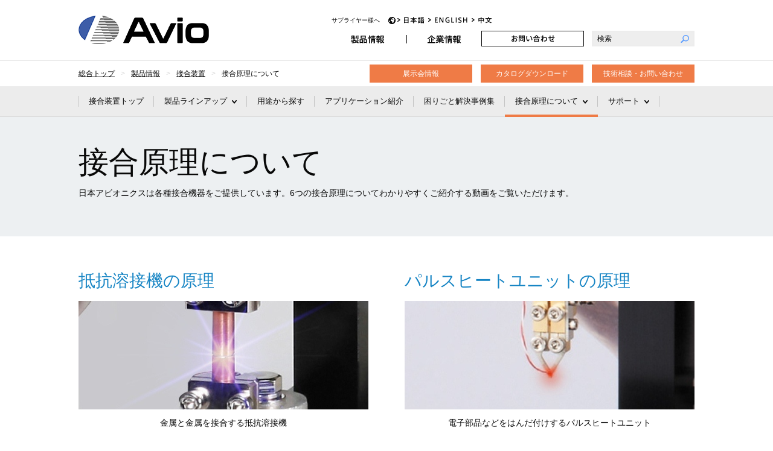

--- FILE ---
content_type: text/html
request_url: https://www.avio.co.jp/products/assem/principle/
body_size: 23491
content:
<!DOCTYPE html>
<html lang="ja">
<head>
<meta charset="UTF-8">
<title>接合原理について｜接合装置｜日本アビオニクス</title>
<!-- Google Tag Manager 　アナリティクス-->
<script>(function(w,d,s,l,i){w[l]=w[l]||[];w[l].push({'gtm.start':
new Date().getTime(),event:'gtm.js'});var f=d.getElementsByTagName(s)[0],
j=d.createElement(s),dl=l!='dataLayer'?'&l='+l:'';j.async=true;j.src=
'https://www.googletagmanager.com/gtm.js?id='+i+dl;f.parentNode.insertBefore(j,f);
})(window,document,'script','dataLayer','GTM-MSP9CP');</script>
<!-- End Google Tag Manager -->

<!-- Google Tag Manager 　広告-->
<script>(function(w,d,s,l,i){w[l]=w[l]||[];w[l].push({'gtm.start':
new Date().getTime(),event:'gtm.js'});var f=d.getElementsByTagName(s)[0],
j=d.createElement(s),dl=l!='dataLayer'?'&l='+l:'';j.async=true;j.src=
'https://www.googletagmanager.com/gtm.js?id='+i+dl;f.parentNode.insertBefore(j,f);
})(window,document,'script','dataLayer','GTM-MF6CRG2');</script>
<!-- End Google Tag Manager -->
<meta name="description" content="">
<meta name="keywords" content="">
<script>
//ユーザエージェント条件分岐便利スニペット
var _ua = (function(){
	return {
		ltIE6:typeof window.addEventListener == "undefined" && typeof document.documentElement.style.maxHeight == "undefined",
		ltIE7:typeof window.addEventListener == "undefined" && typeof document.querySelectorAll == "undefined",
		ltIE8:typeof window.addEventListener == "undefined" && typeof document.getElementsByClassName == "undefined",
		ltIE9:document.uniqueID && typeof window.matchMedia == "undefined",
		gtIE10:document.uniqueID && window.matchMedia,
		Trident:document.uniqueID,
		Gecko:'MozAppearance' in document.documentElement.style,
		Presto:window.opera,
		Blink:window.chrome,
		Webkit:typeof window.chrome == "undefined" && 'WebkitAppearance' in document.documentElement.style,
		Touch:typeof document.ontouchstart != "undefined",
		Mobile:(typeof window.orientation != "undefined") || (navigator.userAgent.indexOf("Windows Phone") != -1),
		ltAd4_4:typeof window.orientation != "undefined" && typeof(EventSource) == "undefined",
		Pointer:window.navigator.pointerEnabled,
		MSPoniter:window.navigator.msPointerEnabled
	}
})();

//Android Chorme用 CSS
if(_ua.Blink && _ua.Mobile){
	document.write('<link rel="stylesheet" href="/common2/css/android.css">');
}

</script>

<meta property="og:title" content="接合原理について｜接合装置｜日本アビオニクス">
<meta property="og:site_name" content="日本アビオニクス">
<meta property="og:image" content="https://www.avio.co.jp/common2/images/og-logo.png">
<link rel="canonical" href="https://www.avio.co.jp/products/assem/principle/">
<link rel="shortcut icon" href="/favicon.ico">
<link rel="stylesheet" href="/common2/css/default.css">
<link rel="stylesheet" href="/common2/css/platform.css">
<link rel="stylesheet" href="/common2/css/elements.css">
<link rel="stylesheet" href="/common2/css/assets.css">
<link rel="stylesheet" href="/common2/css/print.css" media="print">
<link rel="stylesheet" href="/common2/css/headings.css">
<!--[if lt IE 9]>
<script src="/common2/js/html5shiv.min.js"></script>
<![endif]-->
</head>

<body class="assem">
<!-- Google Tag Manager (noscript) アナリティクス -->
<noscript><iframe src="https://www.googletagmanager.com/ns.html?id=GTM-MSP9CP"
height="0" width="0" style="display:none;visibility:hidden"></iframe></noscript>
<!-- End Google Tag Manager (noscript) -->

<!-- Google Tag Manager (noscript) 広告-->
<noscript><iframe src="https://www.googletagmanager.com/ns.html?id=GTM-MF6CRG2"
height="0" width="0" style="display:none;visibility:hidden"></iframe></noscript>
<!-- End Google Tag Manager (noscript) -->

<!-- GoogleAnalytics -->
<script type="text/javascript">

  var _gaq = _gaq || [];
  _gaq.push(['_setAccount', 'UA-6988917-1']);
  _gaq.push(['_setDomainName', 'none']);
  _gaq.push(['_setAllowLinker', true]);
  _gaq.push(['_trackPageview']);

  (function() {
    var ga = document.createElement('script'); ga.type = 'text/javascript'; ga.async = true;
    ga.src = ('https:' == document.location.protocol ? 'https://ssl' :
'http://www') + '.google-analytics.com/ga.js';
    var s = document.getElementsByTagName('script')[0];
s.parentNode.insertBefore(ga, s);
  })();

</script>
<!-- End GoogleAnalytics -->
<div id="platform">
<header class="global">
<div class="container">
<div class="colL">
<div class="logo"><a href="/">日本アビオニクス</a></div>
<!-- /.colL --></div>
<div class="colR">
<div class="topLinkWrap">
<a href="/procurement/" class="topLinkWrap__link">サプライヤー様へ</a>
<ul id="lang">
<li class="jp"><a href="/">JP</a></li>
<li class="en"><a href="/english/">EN</a></li>
<li class="ch"><a href="/chinese/">CH</a></li>
</ul>
</div><!-- /.topLink -->
<div class="headerNavBlock">
<nav class="gNav">
<ul id="headerNav" class="js-dropDown">
<li class="products"><a href="/products/">製品情報</a></li>
<li class="company dropMenu"><a href="/company/">企業情報</a></li>
<li class="contact"><a href="/contact/">お問い合わせ</a></li>
</ul>
</nav>
<form name="SS_searchForm" id="SS_searchForm" action="https://pro.syncsearch.jp/search" method="get" enctype="application/x-www-form-urlencoded" class="searchBlock">
<input type="hidden" name="site" value="CK9YOZR3" />
<input type="hidden" name="charset" value="UTF-8" />
<input type="hidden" name="design" value="1" />
<input type="text" name="query" value="" id="SS_searchQuery" maxlength="100" placeholder="検索" />
<input type="submit" name="submit" value="" id="SS_searchSubmit" />
</form>
<!-- /.headerNavBlock --></div>
<!-- /.colR --></div>
<!-- /.container --></div>
</header>
<div class="dropDownArea">
<div class="dropDownBlock company">
<div class="container">
<ul class="btn">
<li class="avio">
<a href="/company/">
<p class="ttl">日本アビオニクスについて</p>
<p>当社の概要や事業内容、<br>拠点所在地などの各種情報を<br>ご覧いただけます。</p>
</a>
</li>
<li class="ir">
<a href="/company/ir/">
<p class="ttl">IR情報</p>
<p>当社の決算情報や株式情報などの<br>各種情報をご覧いただけます。</p>
</a>
</li>
<li class="recruit">
<a href="https://avio-recruit.com/" target="_blank">
<p class="ttl">採用情報</p>
</a>
</li>
</ul>
<!-- /.container --></div>
<!-- /.dropDownBlock --></div>
<!-- /.dropDownArea --></div>

<div class="container">
<div class="topicPathArea">
<ol class="topicPath" itemscope itemtype="https://schema.org/BreadcrumbList">

<li itemprop="itemListElement" itemscope itemtype="https://schema.org/ListItem">
<a itemprop="item" href="/">
<span itemprop="name">総合トップ</span>
</a><meta itemprop="position" content="1" /></li>
<li itemprop="itemListElement" itemscope itemtype="https://schema.org/ListItem">
<a itemprop="item" href="/products/">
<span itemprop="name">製品情報</span>
</a><meta itemprop="position" content="2" /></li>
<li itemprop="itemListElement" itemscope itemtype="https://schema.org/ListItem">
<a itemprop="item" href="/products/assem/">
<span itemprop="name">接合装置</span>
</a><meta itemprop="position" content="3" /></li>
<li>接合原理について</li>
</ol>
<ul class="topicPathBtn">
<li><a href="/products/events/">展示会情報</a></li>
<li><a href="/products/assem/catalog.html">カタログダウンロード</a></li>
<li><a href="/contact/assem.html">技術相談・お問い合わせ</a></li>
</ul>
<!-- /.topicPathArea --></div>
<!-- /.container --></div>
<div id="localNavArea">
<div class="container">
<ul id="localNav" class="js-dropDown js-current">
<li><a href="/products/assem/"><span>接合装置トップ</span></a></li>
<li class="dropMenu"><a href="/products/assem/lineup/"><span>製品ラインアップ</span></a></li>
<li><a href="/products/assem/search/"><span>用途から探す</span></a></li>
<li><a href="/products/assem/application/"><span>アプリケーション紹介</span></a></li>
<li><a href="/products/assem/experiment/consultation/case/index.html"><span>困りごと解決事例集</span></a></li>
<li class="dropMenu"><a href="/products/assem/principle/"><span>接合原理について</span></a></li>
<li class="dropMenu"><a href="/products/assem/support/"><span>サポート</span></a></li>
</ul>
<!-- /.container --></div>
<!-- /#localNavArea --></div>
<div class="dropDownArea local">
<div class="dropDownBlock">
<div class="container">
<div class="row">
<div class="col1of4">
<ul class="itemLinks">
<li><a href="/products/assem/lineup/welding/">抵抗溶接機</a></li>
<li><a href="/products/assem/lineup/welding/#index01">抵抗溶接電源</a></li>
<li><a href="/products/assem/lineup/welding/#index02">溶接ヘッド</a></li>
<li><a href="/products/assem/lineup/welding/practical-device.html">抵抗溶接応用装置</a></li>
<li><a href="/products/assem/lineup/welding/electrode.html">抵抗溶接電極</a></li>
</ul>
<!-- /.col1of4 --></div>
<div class="col1of4">
<ul class="itemLinks">
<li><a href="/products/assem/lineup/phu/">パルスヒートユニット</a></li>
<li><a href="/products/assem/lineup/phu/#index01">パルスヒート電源</a></li>
<li><a href="/products/assem/lineup/phu/#index03">リフロヘッド</a></li>
<li><a href="/products/assem/lineup/phu/dissimilar-material/equipment/">異種材接合装置</a></li>
<li><a href="/products/assem/lineup/phu/acf.html">パルスヒート装置</a></li>
<li><a href="/products/assem/lineup/phu/heater-chip.html">ヒータチップ／ヒータツール</a></li>
</ul>
<!-- /.col1of4 --></div>
<div class="col1of4">
<ul class="itemLinks">
<li><a href="/products/assem/lineup/seam/">シーム溶接機</a></li>
<li><a href="/products/assem/lineup/seam/rid-auto.html">リッド自動搭載シーム溶接機</a></li>
<li><a href="/products/assem/lineup/seam/nitro-fullauto.html">窒素封止/全自動シーム溶接機</a></li>
<li><a href="/products/assem/lineup/seam/nitro-semiauto.html">窒素封止/半自動シーム溶接機</a></li>
<li><a href="/products/assem/lineup/seam/vacuum-fullauto.html">真空封止/全自動シーム溶接機</a></li>
<li><a href="/products/assem/lineup/seam/vacuum-semiauto.html">真空封止/半自動シーム溶接機</a></li>
<li><a href="/products/assem/lineup/seam/rid.html">リッド自動搭載装置</a></li>
</ul>
<!-- /.col1of4 --></div>
<div class="col1of4">
<ul class="itemLinks">
<li><a href="/products/assem/lineup/laser/">レーザ接合装置</a></li>
<li><a href="/products/assem/lineup/laser/fiber.html">ファイバレーザ溶接システム</a></li>
<li><a href="/products/assem/lineup/laser/diode.html">半導体レーザ溶接機</a></li>

</ul>
<!-- /.col1of4 --></div>
<!-- /.row --></div>
<div class="row">
<div class="col1of4">
<ul class="itemLinks">
<li><a href="/products/assem/lineup/ultrasonic/">超音波溶着機
</a></li>
<li><a href="/products/assem/lineup/ultrasonic/#welder">超音波溶着機

</a></li>
<li><a href="/products/assem/lineup/ultrasonic/cutter.html">超音波カッタ</a></li>
<li><a href="/products/assem/lineup/ultrasonic/food.html">超音波フードカッタ</a></li>
<li><a href="/products/assem/lineup/ultrasonic/horns.html">超音波ホーン・アンビル</a></li>
<li><a href="/products/assem/lineup/ultrasonic/order.html">各種特注装置</a></li>
<li><a href="/products/assem/lineup/ultrasonic/technology.html">技術紹介</a></li>
</ul>
<!-- /.col1of4 --></div>
	
<div class="col1of4">
<ul class="itemLinks">
<li><a href="/products/assem/lineup/ultrasonic-metal-welding-machine/">超音波金属接合
</a></li>
<li><a href="/products/assem/lineup/ultrasonic-metal-welding-machine/high-power.html">高出力超音波金属接合機</a></li>
<li><a href="/products/assem/lineup/ultrasonic-metal-welding-machine/">超音波金属接合機</a></li>
<li><a href="/products/assem/lineup/ultrasonic-metal-welding-machine/ev-harness.html">EVハーネス超音波金属接合装置</a></li>
</ul>
<!-- /.col1of4 --></div>


<div class="col1of4">
<ul class="itemLinks">
<li><a href="/products/assem/lineup/monitor/">接合管理モニタ</a></li>
<li><a href="/products/assem/lineup/monitor/welding.html">溶接モニタ</a></li>
<li><a href="/products/assem/lineup/monitor/pressurizing.html">加圧モニタ</a></li>
<li><a href="/products/assem/lineup/monitor/force-indicator.html">デジタル加圧指示計</a></li>
<li><a href="/products/assem/lineup/monitor/pressure.html">デジタル加圧力計FG-400用センサー</a></li>
</ul>
<!-- /.col1of4 --></div>
<div class="col1of4">
<ul class="itemLinks">
<li><a href="/products/assem/lineup/highfrequency/">高周波誘導加熱装置</a></li>
</ul>
<!-- /.col1of4 --></div>
<!-- /.row --></div>
<!-- /.container --></div>
<!-- /.dropDownBlock --></div>
<div class="dropDownBlock">
<div class="container">
<div class="row">
<div class="col1of4">
<ul class="itemLinks">
<li><a href="/products/assem/principle/welding/">抵抗溶接機の原理</a></li>
<li><a href="/products/assem/principle/welding/configuration.html">抵抗溶接機の基本構成と役割</a></li>
<li><a href="/products/assem/principle/welding/weldability/">材料の抵抗溶接性</a></li>
</ul>
<!-- /.col1of4 --></div>
<div class="col1of4">
<ul class="itemLinks">
<li><a href="/products/assem/principle/phu/">パルスヒートユニットの原理</a></li>
<li><a href="/products/assem/principle/phu/configuration.html">パルスヒートユニットの基本構成と役割</a></li>
</ul>
<!-- /.col1of4 --></div>
<div class="col1of4">
<ul class="itemLinks">
<li><a href="/products/assem/principle/seam/">シーム溶接（シーム封止）の原理</a></li>
</ul>
<!-- /.col1of4 --></div>
<div class="col1of4">
<ul class="itemLinks">
<li><a href="/products/assem/principle/laser/">レーザ接合装置の原理</a></li>
</ul>
<!-- /.col1of4 --></div>
<!-- /.row --></div>
<div class="row">
<div class="col1of4">
<ul class="itemLinks">
<li><a href="/products/assem/principle/ultrasonic/">超音波溶着の原理</a></li>
</ul>
<!-- /.col1of4 --></div>
<div class="col1of4">
<ul class="itemLinks">
<li><a href="/products/assem/principle/ultrasonic-metal/">超音波金属接合の原理
</a></li>
</ul>
<!-- /.col1of4 --></div>
<div class="col1of4">
<ul class="itemLinks">
<li><a href="/products/assem/principle/highfrequency/">高周波誘導加熱装置の<br>原理</a></li>
</ul>
<!-- /.col1of4 --></div>
<!-- /.row --></div>
<!-- /.container --></div>
<!-- /.dropDownBlock --></div>
<div class="dropDownBlock">
<div class="container">
<div class="row">
<div class="col1of4">
<ul class="itemLinks">
<li><a href="/products/assem/support/issue.html">該非判定書の<br>発行お申し込み</a></li>
</ul>
<!-- /.col1of4 --></div>
<div class="col1of4">
<ul class="itemLinks">
<li><a href="/products/assem/support/calibration.html">接合管理モニタ<br>校正サービスのご案内</a></li>
</ul>
<!-- /.col1of4 --></div>
<div class="col1of4">
<ul class="itemLinks">
<li><a href="/products/assem/support/discontinue.html">生産終了品保守期限</a></li>
</ul>
<!-- /.col1of4 --></div>
<div class="col1of4">
<ul class="itemLinks">
<li><a href="/products/assem/support/repair.html">修理品送付のご案内</a></li>
</ul>
<!-- /.col1of4 --></div>
<!-- /.row --></div>
<div class="row">
<div class="col1of4">
<ul class="itemLinks">
<li><a href="/products/assem/support/manual-request/inquiry.html">取扱説明書ダウンロード</a></li>
</ul>
<!-- /.col1of4 --></div>
<!-- /.row --></div>
<!-- /.container --></div>
<!-- /.dropDownBlock --></div>
<!-- /.dropDownArea --></div>
<div class="bgTitleAreaType1 mB0">
<div class="container">
<h1>接合原理について</h1>
<p class="normal">日本アビオニクスは各種接合機器をご提供しています。6つの接合原理についてわかりやすくご紹介する動画をご覧いただけます。</p>
<!-- /.container --></div>
<!--div class="bgTitleAreaType1--></div>
    
<div class="container">   
<div class="row imgText"> 
<div class="col2of4">   
<h2><a href="/products/assem/principle/welding/">抵抗溶接機の原理</a></h2><figure class="mB0"><a href="/products/assem/principle/welding/"><img src="/products/assem/principle/images/index-img-welding.jpg" width="480" height="180" alt="写真：抵抗溶接機"></a>
<figcaption>金属と金属を接合する抵抗溶接機</figcaption>
</figure>
<ul class="itemLinks">
<li class="higher"><a href="/products/assem/principle/welding/">抵抗溶接機の原理</a></li>
</ul>
<!--/.col2of4--></div>


<div class="col2of4"> 
<h2><a href="/products/assem/principle/phu/">パルスヒートユニットの原理</a></h2> 
<figure class="mB0"><a href="/products/assem/principle/phu/"><img src="/products/assem/principle/images/index-img-phu.jpg" width="480" height="180" alt="写真：パルスヒートユニット"></a>
<figcaption>電子部品などをはんだ付けするパルスヒートユニット</figcaption>
</figure>
<ul class="itemLinks">
<li class="higher"><a href="/products/assem/principle/phu/">パルスヒートユニットの原理</a></li>
</ul>
<!--/.col2of4--></div>
<!--/.row--></div>
<!-- /.container --></div>

<div class="bgTitleAreaType1 mB0">
<div class="container">   
<div class="row imgText"> 
<div class="col2of4">   
<h2><a href="/products/assem/principle/seam/">シーム溶接（シーム封止）の原理
</a></h2><figure class="mB0"><a href="/products/assem/principle/seam/"><img src="/products/assem/principle/images/index-img-seam.jpg" width="480" height="180" alt="写真：シーム溶接機"></a>
  <figcaption>電子部品を気密封止するシーム溶接機
</figcaption>
</figure>
<ul class="itemLinks">
<li class="higher"><a href="/products/assem/principle/seam/">シーム溶接（シーム封止）の原理
</a></li>
</ul>
<!--/.col2of4--></div>

<div class="col2of4"> 
<h2><a href="/products/assem/principle/laser/">レーザ接合装置の原理</a></h2> 
<figure class="mB0"><a href="/products/assem/principle/laser/"><img src="/products/assem/principle/images/index-img-laser.jpg" width="480" height="180" alt="写真：レーザ接合装置"></a>
  <figcaption>はんだ付け、樹脂溶着、金属溶接と幅広く応用のきくレーザ接合装置</figcaption>
</figure>
<ul class="itemLinks">
<li class="higher"><a href="/products/assem/principle/laser/">レーザ接合装置の原理</a></li>
</ul>
<!--/.col2of4--></div>
<!--/.row--></div>
<!-- /.container --></div>
<!--/.bgTitleAreaType1--></div>

<div class="container">   
<div class="row imgText"> 
<div class="col2of4">   
<h2><a href="/products/assem/principle/ultrasonic/">超音波溶着の原理</a></h2><figure class="mB0"><a href="/products/assem/principle/ultrasonic/"><img src="/products/assem/principle/images/index-img-ultrasonicmetal.jpg" width="480" height="180" alt="写真：超音波機器の原理"></a>
  <figcaption>樹脂溶着・樹脂溶断・樹脂切断を行える超音波溶着
</figcaption>
</figure>
<ul class="itemLinks">
<li class="higher"><a href="/products/assem/principle/ultrasonic/">超音波溶着の原理
</a></li>
</ul>
<!--/.col2of4--></div>

<div class="col2of4">   
<h2><a href="/products/assem/principle/ultrasonic-metal/">超音波金属溶接の接合原理
</a></h2><figure class="mB0"><a href="/products/assem/principle/ultrasonic-metal/"><img src="/products/assem/principle/images/index-img-ultrasonic.jpg" width="480" height="180" alt="写真：超音波金属溶接の接合原理"></a>
  <figcaption>アルミ、銅などの非鉄金属を接合する超音波金属溶接

</figcaption>
</figure>
<ul class="itemLinks">
<li class="higher"><a href="/products/assem/principle/ultrasonic-metal/">超音波金属溶接の接合原理</a></li>
</ul>
<!--/.col2of4--></div>
<div class="col2of4"> 
<h2><a href="/products/assem/principle/highfrequency/">高周波誘導加熱装置の原理</a></h2> 
<figure class="mB0"><a href="/products/assem/principle/highfrequency/"><img src="/products/assem/principle/images/index-img-highfrequency.jpg" width="480" height="180" alt="写真：高周波誘導加熱装置の原理"></a>
  <figcaption>電磁誘導を利用して金属を非接触で自己発熱させる高周波誘導加熱装置
</figcaption>
</figure>
<ul class="itemLinks">
<li class="higher"><a href="/products/assem/principle/highfrequency/">高周波誘導加熱装置の原理</a></li>
</ul>
<!--/.col2of4--></div>
<!--/.row--></div>
<!-- /.container --></div>

<div id="content">
  <p id="fixGoToTop" class="js-goToTop"><a href="#platform">TOP</a></p>
<!-- /#content --></div>

<footer class="global js-sitemap">
<p class="sitemap">サイトマップ</p>
<div class="sitemapArea">
<div class="col">
<ul>
<li><a href="/products/">製品情報</a></li>
<li><a href="/products/assem/">接合装置</a></li>
<li><a href="/products/infrared/">赤外線サーモグラフィ</a></li>
<li><a href="/products/device/me/">マイクロエレクトロニクス</a></li>
</ul>
<!-- /.col --></div>
<div class="col">
<ul>
<li><a href="/products/support/">サポート情報</a></li>
</ul>
<ul>
<li><a href="/products/events/">展示会情報</a></li>
</ul>
<ul>
<li><a href="/what-new.html">製品のお知らせ</a></li>
</ul>
<ul>
<li><a href="/company/outline/solutioncenter.html">ソリューションセンター</a></li>
</ul>
<ul>
<li><a href="/products/seminar/">セミナーのご案内</a></li>
</ul>
<!-- /.col --></div>
<div class="col">
<ul class="mB5">
<li><a href="/company/">日本アビオニクスについて</a></li>
<li><a href="/company/ir/">IR情報</a></li>
<li><a href="https://avio-recruit.com/" target="_blank">採用情報</a></li>
</ul>
<ul>
<li><a href="/news/">ニュースリリース</a></li>
</ul>
<!-- /.col --></div>
<div class="col">
<ul>
<li><a href="/contact/">お問い合わせ</a></li>
</ul>
<ul>
<li><a href="/procurement/">サプライヤー様へ</a></li>
</ul>
<!-- /.col --></div>
<!-- /.sitemapArea --></div>
<div class="copyrightArea">
<ul>
<li><a href="/map/">サイトマップ</a></li>
<li><a href="/term-of-use.html">サイトのご利用について</a></li>
<li><a href="/privacy/">個人情報取り扱いについて</a></li>
<li><a href="/company/outline/security/">Avio情報セキュリティ基本方針</a></li>
<li><a href="/company/ir/notice/index.html">電子公告</a></li>
</ul>
<small>Copyright &copy; Nippon Avionics Co.,Ltd. All Rights Reserved.</small>
<!-- /.copyrightArea --></div>
</footer>

<!-- /#platform --></div>
<script type="text/javascript" src="/common2/js/jquery-1.11.0.min.js"></script>
<script type="text/javascript" src="/common2/js/jquery.tile.min.js"></script>
<script type="text/javascript" src="/common2/js/common.js" async></script>
<script type="text/javascript" src="/common2/js/analytics.js"></script>
<!--[if lt IE 9]>
<script src="/common2/js/selectivizr-min.js"></script>
<![endif]-->
<script type="text/javascript">
if (location .protocol == "https:") {
document.write(unescape('%3Cscript src="https://ssl.syncsearch.jp/common/js/sync_suggest.js" type="text/javascript"%3E%3C/script%3E'));
} else {
document.write(unescape('%3Cscript src="https://pro.syncsearch.jp/common/js/sync_suggest.js" type="text/javascript"%3E%3C/script%3E'));
}
</script>
<script type="text/javascript">
SYNCSEARCH_SITE="CK9YOZR3";
</script>
</body>
</html>

--- FILE ---
content_type: text/css
request_url: https://www.avio.co.jp/common2/css/default.css
body_size: 2524
content:
/* CSS Document */
/* --------------------------------------------------
**
** default
**
** -------------------------------------------------- */

html { overflow-y: scroll }
body { -webkit-text-size-adjust: 100%; }
html,
body,
div,
span,
h1,
h2,
h3,
h4,
h5,
h6,
p,
blockquote,
pre,
a,
address,
code,
em,
img,
q,
strong,
dl,
dt,
dd,
ol,
ul,
li,
form,
label,
fieldset,
legend,
table,
caption,
tbody,
tfoot,
thead,
tr,
th,
td,
button {
	padding: 0;
	margin: 0;
	font-style: normal;
	font-weight: normal;
	outline: 0;
	border: none;
	background: none;
}
body {
	font-family: "メイリオ", Meiryo, "ＭＳ Ｐゴシック", "MS PGothic", "ヒラギノ角ゴ Pro W3", "Hiragino Kaku Gothic Pro", sans-serif;
	font-size: 10px;
	min-width: 1080px;
}
* html body { font-size: x-small; }
*:first-child+html body { font-size: x-small; }
ol li,
ul li { list-style: none; }
blockquote,
q { quotes: none; }
table {
	border-collapse: collapse;
	border-spacing: 0;
}
a,
img,
fieldset { border: 0; }
img,
input { vertical-align: middle; }
textarea:focus,
input:focus { outline: 0;  /*safariの自動フォーカスを切る */ }
/* --------------------------------------------------
**
** typography
**
** -------------------------------------------------- */
h1,
h2,
h3,
h4,
h5,
h6,
p,
li,
th,
td,
dt,
dd,
pre,
caption,
address {
	font-size: 100%;
	color: #080808;
	line-height: 1.7;
}
table { font-size: 100%; }
p input,
p select,
p textarea,
li p,
li li,
li dt,
li dd,
li input,
li select,
li textarea,
dd p,
dd li,
dd dt,
dd dd,
dd input,
dd select,
dd textarea,
th p,
th li,
th dt,
th dd,
th input,
th select,
th textarea,
td p,
td li,
td dt,
td dd,
td input,
td select,
td textarea { font-size: inherit; }
select,
textarea,
input {
	font-family: "メイリオ", Meiryo, "ＭＳ Ｐゴシック", "MS PGothic", "ヒラギノ角ゴ Pro W3", "Hiragino Kaku Gothic Pro", sans-serif;
	color: #080808;
	line-height: 1.7;
}
input {
	padding: 0;
	margin: 0;
}
textarea::-webkit-input-placeholder,
input::-webkit-input-placeholder { color: #8B8B8B; }
textarea::-moz-placeholder,
input::-moz-placeholder { color: #8B8B8B; }
textarea:-ms-input-placeholder,
input:-ms-input-placeholder { color: #8B8B8B; }
strong {
	font-weight: bold;
	color: #BC0D0D;
}
em { }
a:link,
a:visited,
a:active,
a:hover,
a:link li,
a:visited li,
a:active li,
a:hover li { color: #080808; }
a {
	text-decoration: none;
	word-break: break-all;
}
a:hover { text-decoration: underline; }
h1,
h2,
h3,
h4,
h5,
h6,
h1 a,
h2 a,
h3 a,
h4 a,
h5 a,
h6 a { font-weight: bold; }

--- FILE ---
content_type: text/css
request_url: https://www.avio.co.jp/common2/css/platform.css
body_size: 20869
content:
@charset "UTF-8";

body {
  min-width: 1080px;
}
section,
nav,
article,
aside,
header,
footer {
  display: block;
}
/* --------------------------------------------------
**
** column
**
** -------------------------------------------------- */
div.row {
  clear: both;
}
.col1of3 {
  width: 33.33%;
}
.col2of3 {
  width: 66.66%;
}
.col1of4 {
  width: 25%;
}
.col2of4 {
  width: 50%;
}
.col3of4 {
  width: 75%;
}
.col1of3,
.col2of3,
.col1of4,
.col2of4,
.col3of4 {
  float: left;
  zoom: 1;
}
.col1of3.rtl,
.col2of3.rtl,
.col1of4.rtl,
.col2of4.rtl,
.col3of4.rtl {
  float: right;
}
.imgText .col1of3.img {
  width: 30.6%;
  width: -webkit-calc(33.33% - 30px);
  width: calc(33.33% - 30px);
}
.imgText .col2of3.txt {
  width: 69.4%;
  width: -webkit-calc(66.66% + 30px);
  width: calc(66.66% + 30px);
}
.imgText .col1of4.img {
  width: 22.26%;
  width: -webkit-calc(25% - 30px);
  width: calc(25% - 30px);
}
.imgText .col1of4.txt {
  width: 27.74%;
  width: -webkit-calc(25% + 30px);
  width: calc(25% + 30px);
}
.imgText .col3of4.txt {
  width: 77.74%;
  width: -webkit-calc(75% + 30px);
  width: calc(75% + 30px);
}
.imgText .col2of4.img {
  width: 47.26%;
  width: -webkit-calc(50% - 30px);
  width: calc(50% - 30px);
}
.imgText .col2of4.txt {
  width: 52.74%;
  width: -webkit-calc(50% + 30px);
  width: calc(50% + 30px);
}
.imgText figure {
  margin: 0 30px 30px;
}
.imgText figure.imgL {
  margin: 0 0 30px 30px;
}
.imgText figure.imgR {
  margin: 0 30px 30px 0;
}
.imgText figure a:hover img {
  opacity: 0.6;
  -ms-filter: 'alpha(opacity=60)';
}
.imgText figure figcaption {
  margin: 1em 0;
  font-size: 14px;
  color: #080808;
}
.imgText.float .imgL {
  float: left;
  margin: 30px 30px 20px 0;
}
.imgText.float .imgL:first-child {
  margin-top: 0;
}
.imgText.float .imgR {
  float: right;
  margin: 30px 0 20px 30px;
}
.imgText.float .imgR:first-child {
  margin-top: 0;
}
/* --------------------------------------------------
**
** layout
**
** -------------------------------------------------- */
div.container {
  width: 1080px;
  margin: 0 auto;
  position: relative;
}

.container.typeNarrow {
  width: 820px;
}

#content div.container {
  padding-bottom: 30px;
}
div.container > div.containerIn {
  width: 75%;
  margin: 0 auto;
}
div.container > div.containerIn.narrow {
  width: 50%;
}
/* --------------------------------------------------
**
** clearfix
**
** -------------------------------------------------- */
.dropDownArea .dropDownBlock ul:after,
#headerNav:after,
.container:after,
.row:after {
  content: '';
  display: block;
  clear: both;
}
.dropDownArea .dropDownBlock ul,
#headerNav,
.container,
.row {
  display: inline-table;
}
* html .dropDownArea .dropDownBlock ul,
* html #headerNav,
* html .container,
* html .row {
  height: 1%;
}
.dropDownArea .dropDownBlock ul,
#headerNav,
.container,
.row {
  zoom: 1;
  display: block;
}
/* --------------------------------------------------
**
** header
**
** -------------------------------------------------- */
header {
  position: relative;
  border-bottom: 1px solid #e9e9e9;
}
body.top header {
  background-color: #000;
  border-bottom: 1px solid transparent;
}
header .colL {
  float: left;
  margin: 26px 0 23px 30px;
}
header .colL .logo a {
  overflow: hidden;
  display: block;
  width: 264px;
  height: 47px;
  background: url(/common2/images/bg-logo-avio-01.png) no-repeat 0 0;
  text-indent: 100%;
  white-space: nowrap;
  background-size: contain;
}
body.top header .colL .logo a {
  background: url(/common2/images/bg-logo-avio-02.png) no-repeat 0 0;
  background-size: contain;
}
header .colR {
  float: right;
  margin: 26px 30px 0 0;
}

@media screen and (max-width:750px) {
  header .colR {
  display: none;
}

}


.topLinkWrap {
  display: flex;
  justify-content: right;
  align-items: center;
}
.topLinkWrap__link {
  margin-right: 14px;
}
.top a.topLinkWrap__link {
  color: #fff;
}
#lang {
  overflow: hidden;
  text-align: right;
  font-size: 10px;
}
#lang:before {
  display: inline-block;
  content: '';
  vertical-align: middle;
  width: 12px;
  height: 12px;
  background: url(/common2/images/bg-btn-lang-01.png) no-repeat 0 0;
}
body.top #lang:before {
  background-position: 0 -30px;
}
#lang li {
  display: inline-block;
  vertical-align: middle;
  margin-left: 3px;
}
#lang li.jp {
  margin-left: 0;
}
* + html #lang li {
  display: inline;
}
#lang li a {
  display: block;
  height: 15px;
  background: url(/common2/images/bg-btn-lang-01.png) no-repeat -12px 0;
  text-indent: 100%;
  white-space: nowrap;
  overflow: hidden;
  text-decoration: none;
}
#lang .jp a {
  width: 45px;
  background-position: -14px 0;
}
body.top #lang .jp a {
  background-position: -14px -30px;
}
body.top #lang .jp a:hover,
#lang .jp a:hover {
  background-position: -14px -15px;
}
#lang .en a {
  width: 66px;
  background-position: -67px 0;
}
body.top #lang .en a {
  background-position: -67px -30px;
}
body.top #lang .en a:hover,
#lang .en a:hover {
  background-position: -67px -15px;
}
#lang .ch a {
  width: 33px;
  background-position: -141px 0;
}
body.top #lang .ch a {
  background-position: -141px -30px;
}
body.top #lang .ch a:hover,
#lang .ch a:hover {
  background-position: -141px -15px;
}
.headerNavBlock {
  margin-top: 10px;
}
.headerNavBlock .gNav {
  display: inline-block;
  vertical-align: top;
  font-size: 10px;
}
* + html .headerNavBlock .gNav {
  display: inline;
}
#headerNav > li {
  float: left;
  padding-bottom: 23px;
}
#headerNav > li > a {
  position: relative;
  display: block;
  height: 26px;
  background: url(/common2/images/bg-nav-headernav-01.png) no-repeat 0 0;
  text-indent: -9999px;
  text-decoration: none;
}
#headerNav > .products > a {
  width: 124px;
  background-position: 0 0;
}
body.top #headerNav > .products > a {
  background-position: 0 -52px;
}
#headerNav > .products > a.hover,
#headerNav > .products > a:hover {
  background-position: 0 -26px;
}
body.top #headerNav > .products > a.hover,
body.top #headerNav > .products > a:hover {
  background-position: 0 -78px;
}
#headerNav > .company > a {
  width: 124px;
  background-position: -124px 0;
}
body.top #headerNav > .company > a {
  background-position: -124px -52px;
}
#headerNav > .company > a.hover,
#headerNav > .company > a:hover {
  background-position: -124px -26px;
}
body.top #headerNav > .company > a.hover,
body.top #headerNav > .company > a:hover {
  background-position: -124px -78px;
}
#headerNav > .contact > a {
  width: 170px;
  background-position: -248px 0;
}
body.top #headerNav > .contact > a {
  background-position: -248px -52px;
}
#headerNav > .contact > a:hover {
  background-position: -248px -26px;
}
body.top #headerNav > .contact > a:hover {
  background-position: -248px -78px;
}
header .searchBlock {
  position: relative;
  display: inline-block;
  vertical-align: top;
  margin-left: 10px;
}
* + html header .searchBlock {
  display: inline;
}
header .searchBlock input[type='text'] {
  width: 152px;
  height: 12px;
  padding: 7px 9px;
  border: none;
  background-color: #eee;
  box-shadow: 0 0 8px 0 rgba(0, 0, 0, 0.01) inset;
  box-sizing: inherit;
  vertical-align: middle;
  font-size: 12px;
  font-family: 'メイリオ', Meiryo, 'ＭＳ Ｐゴシック', 'MS PGothic',
    'ヒラギノ角ゴ Pro W3', 'Hiragino Kaku Gothic Pro', sans-serif;
}
body.top header .searchBlock input[type='text'] {
  background-color: #ebebeb;
}
header .searchBlock input[type='text']::-webkit-input-placeholder {
  color: #080808;
}
header .searchBlock input[type='text']::-moz-placeholder {
  color: #080808;
}
header .searchBlock input[type='text']:-ms-input-placeholder {
  color: #080808;
}
header .searchBlock input[type='submit'] {
  position: absolute;
  top: 0;
  right: 0;
  width: 14px;
  height: 13px;
  margin: 7px 9px;
  border: none;
  background: url(/common2/images/bg-icon-search-01.png) no-repeat 0 0;
  cursor: pointer;
}
/* --------------------------------------------------
**
** topicPathArea
**
** -------------------------------------------------- */
.topicPathArea {
  margin: 0 30px;
}
.topicPathArea .topicPath {
  display: table-cell;
  width: 100%;
  margin: 0 30px;
  padding: 11px 0;
}
.topicPathArea .topicPath li {
  float: left;
  font-size: 12px;
  line-height: 1.7;
}
.topicPathArea .topicPath li[itemscope]:after {
  content: '>';
  margin: 0 10px;
  color: #d8d8d8;
}
.topicPathArea .topicPath li a {
  display: inline-block;
  text-decoration: underline;
  color: #080808;
}
.topicPathArea .topicPath li a:hover {
  background: none;
}
.topicPathArea .topicPathBtn {
  display: table-cell;
  margin: 0 30px;
  padding: 6px 0;
  vertical-align: top;
}
.topicPathArea .topicPathBtn li {
  display: table-cell;
  padding-left: 14px;
  line-height: 1.7;
}
.topicPathArea .topicPathBtn li a {
  display: block;
  min-width: 160px;
  min-height: 18px;
  padding: 5px;
  background-color: #1785c4;
  text-align: center;
  text-decoration: none;
  font-size: 12px;
  color: #fff;
}

.topicPathArea .topicPathBtn li a.topicPathBtn__wide {
  min-width: 195px;
}
body.assem .topicPathArea .topicPathBtn li a {
  background-color: #ef7b46;
}
body.infrared .topicPathArea .topicPathBtn li a {
  background-color: #bf1818;
}
body.methermo .topicPathArea .topicPathBtn li a {
  background-color: #548235;
}
body.industrial .topicPathArea .topicPathBtn li a {
  background-color: #59538b;
}
body.mlb .topicPathArea .topicPathBtn li a {
  background-color: #3a9a7e;
}
body.me .topicPathArea .topicPathBtn li a {
  background-color: #87c258;
}
.topicPathArea .topicPathBtn li a:hover {
  opacity: 0.6;
  -ms-filter: 'alpha(opacity=60)';
}
/* --------------------------------------------------
**
** dropDownArea
**
** -------------------------------------------------- */
.dropDownArea {
  position: relative;
  z-index: 200;
}
.dropDownArea .dropDownBlock {
  display: none;
  position: absolute;
  top: -1px;
  left: 0;
  width: 100%;
  border-top: 1px solid #c9c9c9;
  background-color: #fff;
  box-shadow: 0 3px 3px 0 rgba(0, 0, 0, 0.3);
  z-index: 200;
}
#localNavArea + .dropDownArea .dropDownBlock {
  top: 0;
  border-top: none;
}
#localNavArea + .dropDownArea .dropDownBlock .row {
  padding: 0 15px;
}
.dropDownArea .dropDownBlock.show {
  z-index: 201;
}
.dropDownArea .dropDownBlock.products .container:before {
  content: '';
  position: absolute;
  top: -9px;
  left: 502px;
  width: 15px;
  height: 9px;
  background: url(/common2/images/bg-nav-dropdown-01.png) no-repeat 0 0;
}
.dropDownArea .dropDownBlock.company .container:before {
  content: '';
  position: absolute;
  top: -9px;
  left: 629px;
  width: 15px;
  height: 9px;
  background: url(/common2/images/bg-nav-dropdown-01.png) no-repeat 0 0;
}
.dropDownArea .dropDownBlock .btn {
  padding: 30px 30px 40px 20px;
}
.dropDownArea .dropDownBlock .btn > li {
  float: left;
  margin: 10px 0 0 10px;
}
.dropDownArea .dropDownBlock .btn > li > a {
  display: block;
  width: 293px;
  height: 105px;
  padding: 55px 20px 20px;
  text-decoration: none;
  color: #080808;
}
.dropDownArea .dropDownBlock .btn > .infrared a {
  width: 465px;
  background: url(/common2/images/img-nav-infrared-02.jpg) no-repeat 0 0;
}
.dropDownArea .dropDownBlock .btn > .assem a {
  width: 464px;
  background: url(/common2/images/img-nav-assem-02.jpg) no-repeat 0 0;
}
.dropDownArea .dropDownBlock .btn > .me a {
  width: 465px;
  padding: 35px 20px 40px;
  background: url(/common2/images/img-nav-me-01.jpg) no-repeat 0 0;
}
.dropDownArea .dropDownBlock .btn > .support a {
  width: 464px;
  background: url(/common2/images/img-nav-support-01.jpg) no-repeat 0 0;
}
.dropDownArea .dropDownBlock .btn > .avio a {
  background: url(/common2/images/img-nav-avio-01.jpg) no-repeat 0 0;
}
.dropDownArea .dropDownBlock .btn > .ir a {
  background: url(/common2/images/img-nav-ir-01.jpg) no-repeat 0 0;
}
.dropDownArea .dropDownBlock .btn > .recruit a {
  background: url(/common2/images/img-nav-recruit-01.jpg) no-repeat 0 0;
}
.dropDownArea .dropDownBlock .btn > li > a:hover {
  opacity: 0.6;
  -ms-filter: 'alpha(opacity=60)';
}
.dropDownArea .dropDownBlock .btn > li > a .ttl {
  font-size: 18px;
}
.dropDownArea .dropDownBlock .btn > li > a .ttl + span {
  display: block;
  font-size: 12px;
}
.dropDownArea .dropDownBlock .btn > li > a p {
  font-size: 12px;
  line-height: 1.7;
}
.dropDownArea.local .dropDownBlock .container {
  padding-top: 30px;
}
.dropDownArea.local .dropDownBlock ul.itemLinks {
  margin: 0 15px 30px;
}
.dropDownArea.local .dropDownBlock ul.itemLinks > li {
  margin-bottom: 3px;
  font-size: 13px;
}
.dropDownArea.local .dropDownBlock ul.itemLinks > li.separate {
  margin-top: 11px;
  padding-top: 14px;
  border-top: 1px solid #e8e8e8;
}
.dropDownArea.local .dropDownBlock ul.itemLinks > li a {
  display: inline-block;
  padding-left: 20px;
  background: url(/common2/images/bg-icon-arrow-01.png) no-repeat 5px 0.5em;
  text-decoration: none;
  color: #080808;
}
body.assem .dropDownArea.local .dropDownBlock ul.itemLinks > li a {
  background: url(/common2/images/bg-icon-arrow-assem-01.png) no-repeat 5px
    0.5em;
}
body.infrared .dropDownArea.local .dropDownBlock ul.itemLinks > li a {
  background: url(/common2/images/bg-icon-arrow-infrared-01.png) no-repeat 5px
    0.5em;
}
body.industrial .dropDownArea.local .dropDownBlock ul.itemLinks > li a {
  background: url(/common2/images/bg-icon-arrow-industrial-01.png) no-repeat 5px
    0.5em;
}
body.mlb .dropDownArea.local .dropDownBlock ul.itemLinks > li a {
  background: url(/common2/images/bg-icon-arrow-mlb-01.png) no-repeat 5px 0.5em;
}
body.me .dropDownArea.local .dropDownBlock ul.itemLinks > li a {
  background: url(/common2/images/bg-icon-arrow-me-01.png) no-repeat 5px 0.5em;
}
#platform .dropDownArea.local .dropDownBlock ul.itemLinks > li.pdf a {
  background: url(/common2/images/bg-icon-pdf-01.png) no-repeat 0 0.3em;
}
.dropDownArea.local .dropDownBlock ul.itemLinks > li:first-child {
  margin-bottom: 10px;
  font-size: 20px;
}
.dropDownArea.local .dropDownBlock ul.itemLinks > li:first-child a {
  display: inline;
  padding-left: 0;
  background: none;
  color: #1785c4;
}
body.assem .dropDownArea.local .dropDownBlock ul.itemLinks > li:first-child a {
  background: none;
  color: #ef7b46;
}
body.infrared
  .dropDownArea.local
  .dropDownBlock
  ul.itemLinks
  > li:first-child
  a {
  background: none;
  color: #bf1818;
}
body.industrial
  .dropDownArea.local
  .dropDownBlock
  ul.itemLinks
  > li:first-child
  a {
  background: none;
  color: #59538b;
}
body.mlb .dropDownArea.local .dropDownBlock ul.itemLinks > li:first-child a {
  background: none;
  color: #3a9a7e;
}
body.me .dropDownArea.local .dropDownBlock ul.itemLinks > li:first-child a {
  background: none;
  color: #87c258;
}
.dropDownArea.local .dropDownBlock ul.itemLinks > li a:hover {
  text-decoration: underline;
}

.dropDownArea.local
  .dropDownBlock
  ul.itemLinks
  li:nth-of-type(2)
  .itemLinksTitle {
  margin-top: 0px;
}

.dropDownArea.local .dropDownBlock ul.itemLinks .itemLinksTitle {
  font-size: 16px;
  color: #080808;
  margin-top: 16px;
}

/* --------------------------------------------------
**
** localNavArea
**
** -------------------------------------------------- */
#localNavArea {
  border-bottom: 1px solid #d8d8d8;
  background-color: #ececec;
}
#localNav {
  margin: 0 30px;
}
#localNav li {
  position: relative;
  display: table-cell;
  height: 50px;
  vertical-align: middle;
  text-align: center;
}
#localNav li:first-child {
  background: url(/common2/images/bg-icon-localnav-03.png) no-repeat 0 50%;
}
#localNav li.current:before,
#localNav li:hover:before {
  content: '';
  position: absolute;
  bottom: -1px;
  left: 0;
  width: 100%;
  border-bottom: 4px solid #1785c4;
}
body.assem #localNav li.current:before,
body.assem #localNav li:hover:before {
  border-bottom: 4px solid #ef7b46;
}
body.infrared #localNav li.current:before,
body.infrared #localNav li:hover:before {
  border-bottom: 4px solid #bf1818;
}
body.industrial #localNav li.current:before,
body.industrial #localNav li:hover:before {
  border-bottom: 4px solid #59538b;
}
body.mlb #localNav li.current:before,
body.mlb #localNav li:hover:before {
  border-bottom: 4px solid #3a9a7e;
}
body.me #localNav li.current:before,
body.me #localNav li:hover:before {
  border-bottom: 4px solid #87c258;
}
#localNav li:hover:after {
  content: '';
  position: absolute;
  bottom: 3px;
  left: 50%;
  width: 13px;
  height: 7px;
  margin-left: -6.5px;
  background: url(/common2/images/bg-icon-localnav-02.png) no-repeat 0 0;
}
body.assem #localNav li:hover:after {
  background-position: -13px 0;
}
body.infrared #localNav li:hover:after {
  background-position: -26px 0;
}
body.industrial #localNav li:hover:after {
  background-position: -39px 0;
}
body.mlb #localNav li:hover:after {
  background-position: -52px 0;
}
body.me #localNav li:hover:after {
  background-position: -65px 0;
}
#localNav li a {
  position: relative;
  display: block;
  padding: 10px 17px;
  background: url(/common2/images/bg-icon-localnav-03.png) no-repeat 100% 50%;
  line-height: 1.3;
  text-decoration: none;
  font-size: 13px;
  color: #080808;
}
#localNav li.dropMenu a:after {
  content: '';
  display: inline-block;
  width: 8px;
  height: 6px;
  margin-left: 8px;
  background: url(/common2/images/bg-icon-localnav-01.png) no-repeat right
    center;
}
#localNav li.external a:after {
  content: '';
  display: inline-block;
  width: 10px;
  height: 10px;
  margin-left: 8px;
  background: url(/common2/images/bg-icon-external-02.png) no-repeat right
    center;
}
/* --------------------------------------------------
**
** fixGoToTop
**
** -------------------------------------------------- */
#fixGoToTop {
  display: none;
  position: fixed;
  bottom: 0;
  right: 0;
  z-index: 100;
}
#fixGoToTop a {
  display: block;
  width: 50px;
  height: 50px;
  background: url(/common2/images/bg-btn-pagetop-01.png) no-repeat 0 0;
  text-indent: -9999px;
}
#fixGoToTop a:hover {
  background-position: 0 -50px;
}
/* --------------------------------------------------
**
** footer
**
** -------------------------------------------------- */
footer {
  position: relative;
  margin-top: 89px;
  background-color: #6d6d6d;
}
footer .sitemap {
  position: absolute;
  top: -39px;
  left: 30px;
  width: 140px;
  height: 19px;
  padding: 10px 20px 10px 10px;
  background-color: #c9c9c9;
  text-align: center;
  font-size: 14px;
  color: #080808;
  cursor: pointer;
  line-height: 1.7;
}
footer .sitemap:after {
  display: block;
  content: '';
  position: absolute;
  top: 50%;
  right: 20px;
  width: 14px;
  height: 10px;
  margin-top: -5px;
  background: url(/common2/images/bg-icon-sitemap-01.png) no-repeat 0 0;
}
footer .sitemap:hover {
  opacity: 0.6;
  -ms-filter: 'alpha(opacity=60)';
}
footer .sitemap.active:after {
  background-position: 0 -10px;
}
footer .sitemapArea {
  overflow: hidden;
  width: 1080px;
  margin: 0 auto;
  padding: 40px 0;
}
footer .sitemapArea .col {
  box-sizing: border-box;
  float: left;
  width: 25%;
  padding: 0 30px;
  zoom: 1;
}
footer .sitemapArea .col ul li {
  margin-bottom: 0.5em;
  font-size: 12px;
  line-height: 1.7;
}
footer .sitemapArea .col ul li:first-child {
  font-size: 14px;
}
footer .sitemapArea .col ul li:last-child {
  margin-bottom: 0;
}
footer .sitemapArea .col ul li a {
  display: inline-block;
  text-decoration: none;
  color: #d1d1d1;
}
footer .sitemapArea .col ul li:first-child a {
  color: #fff;
}
footer .sitemapArea .col ul li a:hover {
  background: none;
  opacity: 0.6;
  -ms-filter: 'alpha(opacity=60)';
}
footer .copyrightArea {
  overflow: hidden;
  padding: 15px 30px;
  background-color: #333;
}
footer .copyrightArea ul {
  overflow: hidden;
  float: left;
  line-height: 17px;
}
footer .copyrightArea ul li {
  float: left;
  margin-left: 10px;
  padding-left: 10px;
  border-left: 1px solid #bcbcbc;
  line-height: 1.7;
  font-size: 10px;
}
footer .copyrightArea ul li:first-child {
  margin-left: 0;
  padding-left: 0;
  border-left: none;
}
footer .copyrightArea ul li a {
  display: inline-block;
  color: #bcbcbc;
  text-decoration: none;
  font-size: 12px;
}
footer .copyrightArea ul li a:hover {
  background: none;
  opacity: 0.6;
  -ms-filter: 'alpha(opacity=60)';
}
footer .copyrightArea small {
  float: right;
  font-size: 12px;
  color: #bcbcbc;
  line-height: 1.7;
}

.container.formInquiry .col2of4 .colIn:hover {
  opacity: 0.6;
}

.container.tellInquiry h3::before {
  content: url(/common2/images/bg-icon-tel-01.png);
  vertical-align: middle;
  padding-right: 20px;
}

.container.tellInquiry h3 + p {
  margin-left: 102px;
}

/* seminar */
.seminarBtn li a {
	display: block;
	min-width: 160px;
	min-height: 18px;
	padding: 5px;
	background-color: #1785c4;
	text-align: center;
	text-decoration: none;
	font-size: 12px;
	color: #fff;
}

.seminarBtn li a:hover {
	opacity: 0.6;
	-ms-filter: 'alpha(opacity=60)';
}


--- FILE ---
content_type: text/css
request_url: https://www.avio.co.jp/common2/css/elements.css
body_size: 30461
content:
@charset "UTF-8";
/* --------------------------------------------------
**
** title
**
** -------------------------------------------------- */
.elementsTtlType1 {
	display: block;
	max-width: 290px;
	margin: 60px 30px 20px;
	padding: 10px 15px;
	background-color: #000;
	font-size: 140%;
	font-weight: normal;
	color: #FFF;
}
.elementsTtlType2 {
	display: inline-block;
	min-width: 80px;
	margin: 20px 30px 20px;
	padding: 7px 15px;
	background-color: #FF8989;
	font-size: 140%;
	font-weight: normal;
	color: #FFF;
}
.bgTitleAreaType1 {
	margin-bottom: 50px;
	padding: 5px 0 30px;
	background-color: #EDF0F2;
}
#content .bgTitleAreaType1 div.container { padding-bottom: 0; }
.bgTitleAreaType1 h2 { font-size: 500%; }
.bgTitleAreaType1 h2 span { font-size: 46.2%; }
h2 {
	margin: 40px 30px 10px;
	line-height: 1.2;
	font-size: 520%;
	font-weight: normal;
}
h3 {
	margin: 50px 30px 10px;
	font-size: 280%;
	font-weight: normal;
}
h4 {
	margin: 0 30px 10px;
	font-size: 200%;
	font-weight: normal;
}
h3 + h4 { margin: 30px 30px 10px; }
h5 {
	margin: 0 30px 10px;
	font-size: 160%;
	font-weight: normal;
}
h6 {
	margin: 0 30px 10px;
	font-size: 140%;
	font-weight: normal;
}
h3 a,
h4 a,
h5 a,
h6 a {
	text-decoration: none;
	font-weight: normal;
}
h3 a:link,
h3 a:visited,
h3 a:active,
h4 a:link,
h4 a:visited,
h4 a:active,
h5 a:link,
h5 a:visited,
h5 a:active,
h6 a:link,
h6 a:visited,
h6 a:active { color: #1785C4; }
h2 i.new {
	margin-right: 10px;
	padding: 2px 4px;
	border: solid 1px #D41000;
	color: #D41000;
	font-size: 20px;
	font-style: normal;
	vertical-align: middle;
}
/* --------------------------------------------------
**
** list
**
** -------------------------------------------------- */
ul.items { margin: 0 30px 30px; }
ul.items > li {
	padding-left: 1.43em;
	background: url(/common2/images/bg-icon-disc-01.png) no-repeat 5px .75em;
	font-size: 14px;
}
ul.items > li a { color: #1785C4; }
ul.items ul,
ul.items ol { margin: 0;}
ol.items { margin: 0 30px 30px; }
ol.items > li {
	margin-left: 2em;
	list-style-type: decimal;
	font-size: 14px;
}
ol.items > li:nth-child(n+10) { margin-left: 35px; }
ol.items > li a { color: #1785C4; }
ol.items ul,
ol.items ol { margin: 0;}
ul.itemNotes { margin: 0 30px 30px; }
ul.itemNotes > li {
	padding-left: 1.5em;
	text-indent: -1.5em;
	font-size: 12px;
}
ul.itemNotes > li:before {
	margin: 0 3px;
	content: "※";
}
ul.itemNotes > li.asterisk:before {
	margin: 0 5px;
	content: "*";
}
ul.itemNotes > li a { color: #1785C4; }
ul.itemNotes > li.higher,
ol.itemNotes > li.higher { color: #c00; }
ul.itemNotes ul,
ul.itemNotes ol { margin: 0;}
ol.itemNotes {
	margin: 0 30px 30px;
	counter-reset: num;
}
ol.itemNotes > li {
	padding-left: 3em;
	text-indent: -3em;
	font-size: 12px;
}
ol.itemNotes > li:before {
	margin: 0 15px 0 3px;
	content: "※" counter(num);
	counter-increment: num;
}
ol.itemNotes > li:nth-child(n+10) {
	padding-left: 3.75em;
	text-indent: -3.75em;;
}
ol.itemNotes > li a { color: #1785C4; }
ol.itemNotes ul,
ol.itemNotes ol { margin: 0;}
dl.items {
	margin: 0 30px 30px;
	padding-left: 20px;
}
dl.items dt {
	margin-left: -1.43em;
	padding-left: 1.43em;
	background: url(/common2/images/bg-icon-disc-02.png) no-repeat 5px .75em;
	font-size: 140%;
}
dl.items dt a { color: #1785C4; }
dl.items dd { font-size: 140%; }
dl.items dd a { color: #1785C4; }
dl.itemDates {
	overflow: hidden;
	margin: 0 30px 30px;
	font-size: 140%;
}
dl.itemDates {
	overflow: hidden;
	margin: 0 30px 30px;
	font-size: 140%;
}
dl.itemDates dt { width: 7em; }
dl.itemDates .iconType1,
dl.itemDates .iconType2,
dl.itemDates .iconType3 { width: 13.5em; }
dl.itemDates .iconType1 span {
	display: inline-block;
	width: 68px;
	height: 14px;
	margin-left: 20px;
	border: 1px solid #B5B5B5;
	background-color: #FFF;
	vertical-align: middle;
	text-align: center;
	line-height: 1.4;
	font-size: 71.4%;
}
dl.itemDates .iconType2 span {
	display: inline-block;
	width: 68px;
	height: 14px;
	margin-left: 20px;
	border: 1px solid #B5B5B5;
	background-color: #ECECEC;
	text-align: center;
	line-height: 1.4;
	font-size: 71.4%;
}
dl.itemDates .iconType3 span {
	display: inline-block;
	width: 68px;
	height: 12px;
	margin-left: 20px;
	padding-bottom: 2px;
	border: 1px solid #333;
	text-align: center;
	font-size: 71.4%;
}
dl.itemDates dd { margin: -1.7em 0 1em 7em; }
dl.itemDates dd:last-child {margin-bottom: 0;}
dl.itemDates dd + dd { margin-top: -.7em; }
dl.itemDates .iconType1 + dd,
dl.itemDates .iconType2 + dd,
dl.itemDates .iconType3 + dd { margin-left: 13.5em; }
dl.itemDates dd a { text-decoration: underline; }
dl.itemDates dd a:hover { color: #9C9C9C; }
dl.itemDates .external a {
	padding-left: 20px;
	background: url(/common2/images/bg-icon-external-01.png) no-repeat 5px .5em;
}
dl.itemDates .file a {
	padding-left: 20px;
	background: url(/common2/images/bg-icon-zip-01.png) no-repeat 3px .25em;
}
dl.itemDates .exe a {
	padding-left: 20px;
	background: url(/common2/images/bg-icon-exe-01.png) no-repeat 3px .25em;
}
dl.itemDates .pdf a {
	padding-left: 20px;
	background: url(/common2/images/bg-icon-pdf-01.png) no-repeat 3px .25em;
}
dl.itemDates .mail a {
	padding-left: 20px;
	background: url(/common2/images/bg-icon-mail-01.png) no-repeat 3px .45em;
}
/* --------------------------------------------------
**
** text
**
** -------------------------------------------------- */
p.lead {
	margin: 0 30px 30px;
	font-weight: bold;
	font-size: 140%;
}
p.lead a { color: #1785C4; }
p.normal {
	margin: 0 30px 30px;
	font-size: 140%;
}
p.normal a { color: #1785C4; }
p.normal b.higher,
table tbody b.higher { color: #c00; }
p.itemNotes {
	margin: 0 30px 30px;
	font-size: 120%;
}
p.itemNotes a { color: #1785C4; }
p.catchCopy {
	font-size: 340%;
	text-align: center;
	margin: 50px 30px 30px;
}
span.higher { font-weight: bold; }
p span.itemNotes,
th span.itemNotes,
td span.itemNotes { font-size: 80%; }
/* --------------------------------------------------
**
** link
**
** -------------------------------------------------- */
ul.itemLinks { margin: 0 30px 30px; }
ul.itemLinks > li {
	margin-bottom: 1em;
	font-size: 14px;
}
ul.itemLinks > li:last-child { margin-bottom: 0; }
ul.itemLinks > li a {
	display: inline-block;
	padding-left: 20px;
	background: url(/common2/images/bg-icon-arrow-01.png) no-repeat 5px .5em;
	color: #1785C4;
}
ul.itemLinks > li.higher a { font-weight: bold; }
ul.itemLinks > .external a {
	display: inline-block;
	padding-left: 20px;
	background: url(/common2/images/bg-icon-external-01.png) no-repeat 5px .5em;
}
ul.itemLinks > .file a[href$=".zip"] {
	display: inline-block;
	padding-left: 20px;
	background: url(/common2/images/bg-icon-zip-01.png) no-repeat 3px .25em;
}
ul.itemLinks > .exe a[href$=".exe"] {
	display: inline-block;
	padding-left: 20px;
	background: url(/common2/images/bg-icon-exe-01.png) no-repeat 3px .25em;
}
ul.itemLinks > .pdf a[href$=".pdf"] {
	display: inline-block;
	padding-left: 20px;
	background: url(/common2/images/bg-icon-pdf-01.png) no-repeat 3px .25em;
}
ul.itemLinks > .mail a {
	display: inline-block;
	padding-left: 20px;
	background: url(/common2/images/bg-icon-mail-01.png) no-repeat 3px .45em;
}
ul.itemLinks.learnMore { text-align: right; }
dl.itemLinks { margin: 0 30px 30px; }
dl.itemLinks {
	padding-left: 20px;
	font-size: 14px;
}
dl.itemLinks dt { margin-left: -20px; }
dl.itemLinks dt a {
	display: inline-block;
	padding-left: 20px;
	background: url(/common2/images/bg-icon-arrow-01.png) no-repeat 5px .5em;
	color: #1785C4;
}
dl.itemLinks dd { margin-bottom: 1em; }
dl.itemLinks dd:last-child { margin-bottom: 0; }
p.goToTop {
	margin: 0 30px 30px;
	text-align: right;
	font-size: 140%;
}
p.goToTop a {
	display: inline-block;
	padding-left: 20px;
	background: url(/common2/images/bg-icon-arrow-03.png) no-repeat 5px .5em;
	color: #1785C4;
}
ul.index { margin: 0 30px 10px 0; }
ul.index li {
	display: inline-block;
	margin: 0 0 20px 30px;
	font-size: 140%;
}
ul.index li a {
	position: relative;
	display: block;
	padding: 10px 30px 10px 10px;
	background-color: #fff;
	border: 1px solid #D8D8D8;
	text-decoration: none;
}
ul.index li a:after {
	display: block;
	position: absolute;
	top: 50%;
	right: 15px;
	content: "";
	width: 8px;
	height: 6px;
	margin-top: -3px;
	background: url(/common2/images/bg-icon-arrow-02.png) no-repeat 0 0;
}
ul.index li a:hover {
	opacity: .6;
	-ms-filter: "alpha(opacity=60)";
}
.tileImg a:hover img {
	opacity: .6;
	-ms-filter: "alpha(opacity=60)";
}
/* --------------------------------------------------
**
** btn
**
** -------------------------------------------------- */
.btns { margin: 0 30px 30px; }
.btns li {
	display: inline-block;
	margin-right: 30px;
}
*+ html .btns li { display: inline; }
.btns li:last-child { margin-right: 0; }
.btns li .btn {
	position: relative;
	display: block;
	min-width: 202px;
	padding: 15px 27px 15px 19px;
	border: 1px solid #D8D8D8;
	border-radius: 2px;
	background-color: #FFF;
	vertical-align: middle;
	text-decoration: none;
	font-size: 130%;
	font-weight: bold;
}
.btns li .btn:after {
	display: block;
	position: absolute;
	top: 50%;
	right: 17px;
	content: "";
	width: 6px;
	height: 8px;
	margin-top: -4px;
	background: url(/common2/images/bg-icon-button-01.png) no-repeat -42px 0;
}
.btns li.pdf .btn.download {
	padding-left: 40px;
	background: url(/common2/images/bg-icon-pdf-01.png) no-repeat 20px 1.3em #6d6d6d;
}
.btns li .btn:hover {
	opacity: .6;
	-ms-filter: "alpha(opacity=60)";
}
.btns li .btn.higher {
	min-width: 200px;
	padding: 14px 27px 14px 19px;
	border: 2px solid #1785C4;
	background-color: #1785C4;
	color: #FFF;
}
.btns li .btn.carrier {
	min-width: 200px;
	padding: 14px 27px 14px 19px;
	border: 2px solid #A9D18E;
	background-color: #A9D18E;
	color: #FFF;
}
body.assem .btns li .btn.higher {
	border: 2px solid #EF7B46;
	background-color: #EF7B46;
}
body.infrared .btns li .btn.higher {
	border: 2px solid #BF1818;
	background-color: #BF1818;
}
body.methermo .btns li .btn.higher {
	border: 2px solid #548235;
	background-color: #548235;
}
body.industrial .btns li .btn.higher {
	border: 2px solid #59538B;
	background-color: #59538B;
}
body.mlb .btns li .btn.higher {
	border: 2px solid #3A9A7E;
	background-color: #3A9A7E;
}
body.me .btns li .btn.higher {
	border: 2px solid #87C258;
	background-color: #87C258;
}
.btns li .btn.higher:hover {
	background-color: #FFF;
	color: #1785C4;
	opacity: 1;
	-ms-filter: "alpha(opacity=100)";
}
.btns li .btn.carrier:hover {
	background-color: #FFF;
	color: #A9D18E;
	opacity: 1;
	-ms-filter: "alpha(opacity=100)";
}
body.assem .btns li .btn.higher:hover {
	background-color: #FFF;
	color: #EF7B46;
}
body.infrared .btns li .btn.higher:hover {
	background-color: #FFF;
	color: #BF1818;
}
body.methermo .btns li .btn.higher:hover {
	background-color: #FFF;
	color: #548235;
}
body.industrial .btns li .btn.higher:hover {
	background-color: #FFF;
	color: #59538B;
}
body.mlb .btns li .btn.higher:hover {
	background-color: #FFF;
	color: #3A9A7E;
}
body.me .btns li .btn.higher:hover {
	background-color: #FFF;
	color: #87C258;
}
.btns li .btn.higher:after { background-position: -36px 0; }
.btns li .btn.carrier:after { background-position: -36px 0; }
.btns li .btn.higher:hover:after { background-position: 0 0; }
.btns li .btn.carrier:hover:after { background-position: 0 0; }
body.assem .btns li .btn.higher:hover:after { background-position: -6px 0; }
body.infrared .btns li .btn.higher:hover:after { background-position: -12px 0; }
body.industrial .btns li .btn.higher:hover:after { background-position: -18px 0; }
body.mlb .btns li .btn.higher:hover:after { background-position: -24px 0; }
body.me .btns li .btn.higher:hover:after { background-position: -30px 0; }
.btns li .btn.download {
	min-width: 200px;
	padding: 14px 27px 14px 19px;
	border: 2px solid #6D6D6D;
	background-color: #6D6D6D;
	color: #FFF;
}
.btns li .btn.download:hover {
	background-color: #FFF;
	color: #6D6D6D;
	opacity: 1;
	-ms-filter: "alpha(opacity=100)";
}
.btns li .btn.download:after { background-position: -36px 0; }
.btns li .btn.download:hover:after { background-position: -48px 0; }
.btnText.row .col {
	display: table-cell;
	vertical-align: top;
}
.btnText.row .col:nth-child(1) {
	width: 100%;
	padding-top: 15px;
}
/* --------------------------------------------------
**
** table
**
** -------------------------------------------------- */
.tableType1 { margin: 0 30px 30px; }
.tableType1 a { color: #1785C4; }
.tableType1 table {
	width: 100%;
	border-right: 1px solid #D8D8D8;
	border-bottom: 1px solid #D8D8D8;
}
.tableType1 table th,
.tableType1 table td {
	padding: 14px 19px;
	border-top: 1px solid #D8D8D8;
	border-left: 1px solid #D8D8D8;
	text-align: left;
	font-size: 140%;
}
.tableType1 table th.w40 { width: 40px; }
.tableType1 table th.w100 { width: 100px; }
.tableType1 table th.w110 { width: 110px; }
.tableType1 table th.w130 { width: 130px; }
.tableType1 table th.w140 { width: 140px; }
.tableType1 table th.w150 { width: 150px; }
.tableType1 table th.w200 { width: 200px; }
.tableType1 table th.w250 { width: 250px; }
.tableType1 table th.w300 { width: 300px; }
.tableType1 table th.w350 { width: 350px; }
.tableType1 table th.col2of4,
.tableType1 table td.col2of4 {
	width: 50%;
	float: none;
}
.tableType1 table thead th {
	background-color: #939598;
	color: #FFF;
}
.tableType1 table thead td,
.tableType1 table tbody th { background-color: #F2F2F2;}
.tableType1 table tbody td { background-color: #FFF;}
.tableType1 table thead td.higher,
.tableType1 table tbody th.higher {
	background-color: #1785C4;
	font-weight: bold;
	color: #FFF;
}
.tableType1 table thead td.higher a,
.tableType1 table tbody th.higher a {
	font-weight: bold;
	color: #FFF;
}
.tableType1 table thead td.high,
.tableType1 table tbody th.high {
	background-color: #ddebf7;
	font-weight: bold;
	color: #000000;
}
.tableType1 table thead td.high a,
.tableType1 table tbody th.high a {
	font-weight: bold;
	color: #000000;
}


.tableType1 table tbody td.higher { font-weight: bold; }
.tableType1 table tbody td.higher a { font-weight: bold; }
.tableType1 table th p.lead,
.tableType1 table th p.normal,
.tableType1 table th p.itemNotes,
.tableType1 table th ul.items,
.tableType1 table th ol.items,
.tableType1 table th ul.itemNotes,
.tableType1 table th ol.itemNotes,
.tableType1 table th dl.items,
.tableType1 table th ul.itemLinks,
.tableType1 table th dl.itemLinks,
.tableType1 table td p.lead,
.tableType1 table td p.normal,
.tableType1 table td p.itemNotes,
.tableType1 table td ul.items,
.tableType1 table td ol.items,
.tableType1 table td ul.itemNotes,
.tableType1 table td ol.itemNotes,
.tableType1 table td dl.items,
.tableType1 table td ul.itemLinks,
.tableType1 table td dl.itemLinks { margin: 0; }
.tableType1 table .imgText figure figcaption { font-size: 100%; }
.tableType1 table th.blankCell { border-top: none; }
.tableType1.noWrapTh th { white-space: nowrap; }

.tableType1 table.layoutFix { table-layout: fixed; }
/* --------------------------------------------------
**
** tabs
**
** -------------------------------------------------- */
.tabs {
	margin: 0 30px 30px;
	border-bottom: 1px solid #AFB0B2;
}
.tabs:after {
	content: "";
	display: block;
	clear: both;
}
.tabs { display: inline-table; }
* html .tabs { height: 1%; }
.tabs {
	zoom: 1;
	display: block;
}
.tabs li {
	float: left;
	min-width: 148px;
	margin: 0 0 -1px 4px;
	border: 1px solid #D1D4D6;
	border-bottom: 1px solid #AFB0B2;
	background-color: #EDF0F2;
	text-align: center;
}
.tabs li:first-child {
	margin-left: 0;
}
.tabs li.active {
	border: 1px solid #AFB0B2;
	border-bottom: 1px solid #FFF;
	background-color: #FFF;
}
.tabs li a {
	display: block;
	padding: 10px;
	text-decoration: none;
	font-size: 140%;
	font-weight: bold;
	color: #1785C4;
}
.tabs li.active a { color: #080808; }
/* --------------------------------------------------
**
** enclose
**
** -------------------------------------------------- */
.enclose {
	margin: 0 30px 30px;
	padding-top: 30px;
	border: 1px solid #C9C9C9;
}
.enclose.higher { border: 5px solid #C9C9C9; }
.enclose.higher .ttl {
	margin: 0 30px 30px;
	font-size: 240%;
}
.enclose.lower { border: 1px solid #E9E9E9; }
.enclose.lower .ttl {
	margin: 0 30px 30px;
	font-size: 240%;
	font-weight: normal;
}
.enclose.column {
	border: none;
	margin: 0;
	padding: 0;
}
.enclose.column .colIn {
	margin: 0 30px 30px;
	padding-top: 30px;
	border: 1px solid #C9C9C9;
}
/* --------------------------------------------------
**
** form
**
** -------------------------------------------------- */
/* .formFlowArea */
.formFlowArea { margin: 0 30px 30px; }
.formFlowArea .formFlow {
	overflow: hidden;
	width: 822px;
	margin: 0 auto;
}
.formFlowArea .formFlow li {
	position: relative;
	float: left;
	width: 234px;
	height: 30px;
	padding: 20px 10px 20px 30px;
	background-color: #EFF4F8;
	text-align: center;
	font-size: 180%;
}
.formFlowArea .formFlow li:before {
	content: "";
	position: absolute;
	top: 50%;
	left: 0;
	width: 20px;
	height: 70px;
	margin-top: -35px;
	background: url(/common2/images/bg-icon-formflow-02.png) no-repeat 0 0;
}
.formFlowArea .formFlow li:first-child:before { display: none; }
.formFlowArea .formFlow li.active { background-color: #ABC9DB; }
.formFlowArea .formFlow li.active + li:before { background: url(/common2/images/bg-icon-formflow-01.png) no-repeat 0 0; }
/* .formBlock */
.formBlock { margin: 0 30px 30px; }
.formBlock .itemNotes { margin: .5em 0 0 0; }
/* .inputBtnType1 */
.inputBtnType1 { margin: 0 30px 30px; }
.inputBtnType1 li {
	margin-bottom: .5em;
	font-size: 140%;
}
.inputBtnType1 li:last-child { margin-bottom: 0; }
.inputBtnType1 li input[type="checkbox"],
.inputBtnType1 li input[type="radio"] { margin-right: 10px; }
/* .inputBtnType2 */
.inputBtnType2 { margin: 0 30px 30px; }
.inputBtnType2 li {
	display: inline-block;
	margin-right: 40px;
	font-size: 140%;
}
*+ html .inputBtnType2 li { display: inline; }
.inputBtnType2 li input[type="checkbox"],
.inputBtnType2 li input[type="radio"] { margin-right: 10px; }
/* .inputType1 */
.inputType1 {
	width: 270px;
	padding: 7px 14px;
	border: 1px solid #C9C9C9;
	font-size: 130%;
}
.formBlock .inputType1 { display: inline-block; }
.formBlock .inputType1 + .itemNotes {
	display: inline-block;
	margin: 0 0 0 10px;
}
/* .inputType2 */
.inputType2 {
	width: 470px;
	padding: 7px 14px;
	border: 1px solid #C9C9C9;
	font-size: 130%;
}
/* .textareaType1 */
.textareaType1 {
	width: 470px;
	padding: 14px;
	border: 1px solid #C9C9C9;
	font-size: 130%;
}
/* .selectType1 */
.selectType1 { width: 360px; }
.formBlock .selectType1 { display: inline-block; }
.formBlock .selectType1 + .itemNotes {
	display: inline-block;
	margin-left: 10px;
}
/* .formTableType1 */
.formTableType1 { width: 100%; }
.formTableType1 th,
.formTableType1 td {
	padding: 29px;
	border: 1px solid #D8D8D8;
	text-align: left;
	font-size: 140%;
}
.formTableType1 .nowrap { white-space: nowrap; }
.formTableType1 th p.normal,
.formTableType1 td p.normal {
	margin: 0;
	font-size: 100%;
}
.formTableType1 tbody th { background-color: #F2F2F2; }
.formTableType1 tbody th .iconRequired {
	display: inline-block;
	margin-left: 10px;
	padding: 0 9px;
	background-color: #ED5154;
	text-align: center;
	font-size: 78.6%;
	color: #FFF;
}
.formTableType1 .tableIn {
	display: table;
	margin-bottom: 10px;
}
.formTableType1 .tableIn:last-child { margin-bottom: 0; }
.formTableType1 .tableIn .cell {
	display: table-cell;
	padding-left: 10px;
}
.formTableType1 .tableIn .cell:first-child { padding-left: 0; }
.formTableType1 .tableIn .cell label {
	display: inline-block;
	min-width: 91px;
	margin-right: 5px;
	text-align: right;
	font-size: 92.9%;
	white-space: nowrap;
}
.formTableType1 .tableIn .cell input[type="text"] {
	width: 160px;
	padding: 7px 14px;
	border: 1px solid #C9C9C9;
	font-size: 92.9%;
}
.formTableType1 .tableIn .cell select {
	display: inline-block;
	width: 360px;
}
.formTableType1 .tableIn .cell select + .itemNotes {
	display: inline-block;
	margin-left: 10px;
}
.formTableType1 .tableIn .cell textarea {
	width: 470px;
	padding: 14px;
	border: 1px solid #C9C9C9;
	font-size: 92.9%;
}
/* --------------------------------------------------
**
** searchArea
**
** -------------------------------------------------- */
.searchArea { margin: 0 30px 50px; }
.searchArea form {
	display: block;
	position: relative;
	width: 600px;
	margin: 0 auto;
}
.searchArea input[type="text"] {
	width: 525px;
	padding: 11px 60px 9px 15px;
	border: none;
	background-color: #EEE;
	box-shadow: 0 0 8px 0 rgba(0,0,0,.01) inset;
	font-size: 180%;
}
.searchArea input[type="text"]::-webkit-input-placeholder { color: #080808; }
.searchArea input[type="text"]::-moz-placeholder { color: #080808; }
.searchArea input[type="text"]:-ms-input-placeholder { color: #080808; }
.searchArea input[type="submit"] {
	position: absolute;
	top: 12px;
	right: 15px;
	width: 25px;
	height: 26px;
	border: none;
	background: url(/common2/images/bg-icon-search-02.png) no-repeat 0 0;
	cursor: pointer;
}
/* --------------------------------------------------
**
** pageNationArea
**
** -------------------------------------------------- */
.paginationArea { text-align: center; }
.paginationArea .pagination {
	display: inline-block;
	margin: 40px 30px 0;
	vertical-align: top;
}
*+ html .paginationArea .pagination { display: inline; }
.paginationArea .pagination li {
	float: left;
	min-width: 28px;
	margin-left: 5px;
	border: 1px solid #D8D8D8;
	font-size: 130%;
	line-height: 1;
}
.paginationArea .pagination li:first-child { margin-left: 0; }
.paginationArea .pagination .current {
	border: 1px solid #6D6D6D;
	background: #6D6D6D;
}
.paginationArea .pagination .prev,
.paginationArea .pagination .next {
	border: none;
	font-size: 140%;
}
.paginationArea .pagination li a {
	display: block;
	padding: 8px 0 7px;
	text-align: center;
	text-decoration: none;
}
.paginationArea .pagination .current a { color: #FFF; }
.paginationArea .pagination .prev a {
	padding: 9px 15px 7px;
	background: url(/common2/images/bg-icon-arrow-04.png) no-repeat left center;
}
.paginationArea .pagination .next a {
	padding: 9px 15px 7px;
	background: url(/common2/images/bg-icon-arrow-01.png) no-repeat right center;
}
/* --------------------------------------------------
**
** imgArea
**
** -------------------------------------------------- */
figure {
	margin: 0 30px 30px;
	text-align: center;
}
a.imgArea,
figure .imgArea {
	display: table;
	width: 100%;
	height: 100%;
}
a.imgArea { background: #fff; }
p.imgArea img,
figure.imgArea img {
	display: inline-block;
	padding: 10px 30px;
	background: #fff;
}
.col2of4 p.imgArea,
.col2of3 p.imgArea,
.col1of3 p.imgArea,
.col2of4 figure.imgArea,
.col2of3 figure.imgArea,
.col1of3 figure.imgArea {
	padding: 10px 0;
	background: #fff;
}
.col2of4 p.imgArea img,
.col2of3 p.imgArea img,
.col1of3 p.imgArea img,
.col2of4 figure.imgArea img,
.col2of3 figure.imgArea img,
.col1of3 figure.imgArea img { padding: 0; }

a.imgArea span.inner,
figure .imgArea span.inner {
	display: table-cell;
	padding: 10px 0;
	vertical-align: middle;
}
p.imgArea,
figure.imgArea { padding: 10px 0; }

/* --------------------------------------------------
**
** newsRelease
**
** -------------------------------------------------- */
body#newsRelease p.normal,
body#newsRelease .btns li .btn,
body#newsRelease th,
body#newsRelease td,
body#newsRelease .imgText figure figcaption { font-size: 150%; }
body#newsRelease thead th { text-align: center; }
body#newsRelease p.date {
	margin: 0 30px;
	font-size: 150%;
	text-align: right;
}

body#newsRelease .mainVisual figure {
	margin: 0 30px 30px;
	padding: 30px 10px;
	text-align: center;
	background-color: #F1F2F4;
}
body#newsRelease .mainVisual figure figcaption {
	margin-top: 10px;
	font-size: 150%;
}
/* --------------------------------------------------
**
** adjustment
**
** -------------------------------------------------- */
/* margin */
.mT0 { margin-top: 0 !important; }
.mT3 { margin-top: 3px !important; }
.mT5 { margin-top: 5px !important; }
.mT10 { margin-top: 10px !important; }
.mT20 { margin-top: 20px !important; }
.mT30 { margin-top: 30px !important; }
.mT40 { margin-top: 40px !important; }
.mT50 { margin-top: 50px !important; }
.mT80 { margin-top: 80px !important; }
.mT1E { margin-top: 1em !important; }
.mL0 { margin-left: 0 !important; }
.mL3 { margin-left: 3px !important; }
.mL5 { margin-left: 5px !important; }
.mL10 { margin-left: 10px !important; }
.mL20 { margin-left: 20px !important; }
.mL30 { margin-left: 30px !important; }
.mL40 { margin-left: 40px !important; }
.mL50 { margin-left: 50px !important; }
.mL100 { margin-left: 100px !important; }
.mL1E { margin-left: 1em !important; }
.mB0 { margin-bottom: 0 !important; }
.mB3 { margin-bottom: 3px !important; }
.mB5 { margin-bottom: 5px !important; }
.mB10 { margin-bottom: 10px !important; }
.mB20 { margin-bottom: 20px !important; }
.mB30 { margin-bottom: 30px !important; }
.mB40 { margin-bottom: 40px !important; }
.mB50 { margin-bottom: 50px !important; }
.mB60 { margin-bottom: 60px !important; }
.mB70 { margin-bottom: 70px !important; }
.mB80 { margin-bottom: 80px !important; }
.mB90 { margin-bottom: 90px !important; }
.mB100 { margin-bottom: 100px !important; }
.mB1E { margin-bottom: 1em !important; }
.mR0 { margin-right: 0 !important; }
.mR3 { margin-right: 3px !important; }
.mR5 { margin-right: 5px !important; }
.mR10 { margin-right: 10px !important; }
.mR20 { margin-right: 20px !important; }
.mR30 { margin-right: 30px !important; }
.mR40 { margin-right: 40px !important; }
.mR50 { margin-right: 50px !important; }
.mR1E { margin-right: 1em !important; }
/* padding */
.pT0 { padding-top: 0 !important; }
.pT3 { padding-top: 3px !important; }
.pT5 { padding-top: 5px !important; }
.pT10 { padding-top: 10px !important; }
.pT20 { padding-top: 20px !important; }
.pT30 { padding-top: 30px !important; }
.pT40 { padding-top: 40px !important; }
.pT50 { padding-top: 50px !important; }
.pT1E { padding-top: 1em !important; }
.pL0 { padding-left: 0 !important; }
.pL3 { padding-left: 3px !important; }
.pL5 { padding-left: 5px !important; }
.pL10 { padding-left: 10px !important; }
.pL20 { padding-left: 20px !important; }
.pL30 { padding-left: 30px !important; }
.pL40 { padding-left: 40px !important; }
.pL50 { padding-left: 50px !important; }
.pL1E { padding-left: 1em !important; }
.pL2E { padding-left: 2em !important; }
.pB0 { padding-bottom: 0 !important; }
.pB3 { padding-bottom: 3px !important; }
.pB5 { padding-bottom: 5px !important; }
.pB10 { padding-bottom: 10px !important; }
.pB20 { padding-bottom: 20px !important; }
.pB30 { padding-bottom: 30px !important; }
.pB34 { padding-bottom: 34px !important; }
.pB40 { padding-bottom: 40px !important; }
.pB50 { padding-bottom: 50px !important; }
.pB1E { padding-bottom: 1em !important; }
.pR0 { padding-right: 0 !important; }
.pR3 { padding-right: 3px !important; }
.pR5 { padding-right: 5px !important; }
.pR10 { padding-right: 10px !important; }
.pR20 { padding-right: 20px !important; }
.pR30 { padding-right: 30px !important; }
.pR40 { padding-right: 40px !important; }
.pR50 { padding-right: 50px !important; }
.pR1E { padding-right: 1em !important; }
/* text-align */
.txtAL { text-align: left !important; }
.txtAC { text-align: center !important; }
.txtAR { text-align: right !important; }
/* vertical-align */
.vAT { vertical-align: top !important; }
.vAM { vertical-align: middle !important; }
.vAB { vertical-align: bottom !important; }
/* font-size */
.fz10 { font-size:10px !important; }
.fz11 { font-size:11px !important; }
.fz12 { font-size:12px !important; }
.fz13 { font-size:13px !important; }
.fz14 { font-size:14px !important; }
.fz15 { font-size:15px !important; }
.fz16 { font-size:16px !important; }
.fz17 { font-size:17px !important; }
.fz18 { font-size:18px !important; }
.fz19 { font-size:19px !important; }
.fz20 { font-size:20px !important; }
.fz21 { font-size:21px !important; }
.fz22 { font-size:22px !important; }
.fz23 { font-size:23px !important; }
.fz24 { font-size:24px !important; }
.fz25 { font-size:25px !important; }
.fz26 { font-size:26px !important; }
.fz27 { font-size:27px !important; }
.fz28 { font-size:28px !important; }
.fz29 { font-size:29px !important; }
.fz30 { font-size:30px !important; }
.fz31 { font-size:31px !important; }
.fz32 { font-size:32px !important; }
.fz33 { font-size:33px !important; }
.fz34 { font-size:34px !important; }
.fz35 { font-size:35px !important; }
.fz36 { font-size:36px !important; }
.fz37 { font-size:37px !important; }
.fz38 { font-size:38px !important; }
.fz39 { font-size:39px !important; }
.fz40 { font-size:40px !important; }
.fz41 { font-size:41px !important; }
.fz42 { font-size:42px !important; }
.fz43 { font-size:43px !important; }
.fz44 { font-size:44px !important; }
.fz45 { font-size:45px !important; }
.fz46 { font-size:46px !important; }
.fz47 { font-size:47px !important; }
.fz48 { font-size:48px !important; }
.fz49 { font-size:49px !important; }
.fz50 { font-size:50px !important; }
/* color */
.pjColor { color: #1785C4 !important; }
body.assem .pjColor { color: #EF7B46 !important; }
body.infrared .pjColor { color: #BF1818 !important; }
body.industrial .pjColor { color: #59538B !important; }
body.mlb .pjColor { color: #3A9A7E !important; }
body.me .pjColor { color: #87C258 !important; }

/* avio.co.jp/products/infrared の css 19/10/17 */
.bgTitleAreaType1.keyVisual .title {
	margin: 60px 30px 10px 30px;
	font-weight: normal;
}

/* avio.co.jp/products/infrared/lineup/ir-thermo/n50/ の css 23/03/22 */

.bgTitleAreaType1--n50 {
	background-image: url(/products/infrared/lineup/ir-thermo/n50/images/img-bg.png);
	background-repeat: no-repeat;
	background-size: cover;
}
.bgTitleAreaType1--f50me {
	background-image: url(/products/methermo/f50me/images/img-f50me-bg.png);
	background-repeat: no-repeat;
	background-size: cover;
}

.FLEXF50LinkArea--contents{
	background-color: rgb(241,243,245);
	width: 394px;
    margin-left: 32px;
	padding: 15px 25px;
	font-size: 110%;
	display:block;
	box-sizing: border-box;
	border: 5px solid #fdfdfd;
}

a.FLEXF50LinkArea{
	text-decoration: none;
	display: inline-block;
}

a.FLEXF50LinkArea .FLEXF50LinkArea--contents:hover{
	opacity: 0.8;
	text-decoration:none;
} 

.FLEXF50LinkArea--attention{
	background-color: #BF1818;
	color: white;
    font-size: 70%;
    padding: 5px 12px 3px;
    margin-right: 10px;
}

.FLEXF50LinkArea--title{
	font-weight: bold;
	font-size: 125%;
	vertical-align: sub;
}

.FLEXF50LinkArea p{
	margin: 0;
	line-height: 200%;
}


--- FILE ---
content_type: text/css
request_url: https://www.avio.co.jp/common2/css/assets.css
body_size: 32877
content:
@charset "UTF-8";
/* --------------------------------------------------
**
** asBtnType1
**
** -------------------------------------------------- */
.btns.asBtnType1 li {
	display: table;
	width: 100%;
	margin: 0 0 10px;
}
.btns.asBtnType1 li:last-child { margin-bottom: 0; }
.btns.asBtnType1 li .iconNewProduct {
	margin: 0 10px 0 -9px;
	padding: 1px 5px;
	float: left;
	background-color: #B11010;
	vertical-align: middle;
	font-size: 92.3%;
	color: #FFF;
}
.btns.asBtnType1 li.pdf .iconNewProduct { margin: 0 10px 0 2px; }
/* --------------------------------------------------
**
** asBtnType2
**
** -------------------------------------------------- */
.btns.asBtnType2 {
	overflow: hidden;
	margin: 0 0 -10px -30px;
}
.btns.asBtnType2 li {
	float: left;
	display: block;
	margin: 0 0 40px 60px;
}
.btns.asBtnType2 li a {
	box-sizing: border-box;
	display: table-cell;
	min-width: 300px;
	height: 90px;
	padding: 5px 27px 5px 19px;
	border: 2px solid #333;
	border-radius: 0;
	background-color: #333;
	vertical-align: middle;
	color: #FFF;
}
.btns.asBtnType2 li a:after {
	display: block;
	position: absolute;
	top: 45px;
	right: 17px;
	content: "";
	width: 6px;
	height: 8px;
	margin-top: -4px;
	background: url(/common2/images/bg-icon-button-01.png) no-repeat -36px 0;
}
.btns.asBtnType2 li a:hover {
	background-color: #FFF;
	color: #333;
	opacity: 1;
	-ms-filter: "alpha(opacity=100)";
}
.btns.asBtnType2 li a:hover:after { background-position: -42px 0; }
/* --------------------------------------------------
**
** asBtnType3
**
** -------------------------------------------------- */
.asBtnType3 { margin: 0 30px 30px; }
.asBtnType3 li {
	position: relative;
	display: table;
	width: 100%;
}
.asBtnType3 li a {
	display: table-cell;
	height: 54px;
	padding: 5px 27px 5px 19px;
	border: 2px solid #1785C4;
	border-radius: 2px;
	background-color: #1785C4;
	vertical-align: middle;
	text-align: center;
	text-decoration: none;
	font-size: 200%;
	font-weight: bold;
	color: #FFF;
}
body.assem .asBtnType3 li a {
	border: 2px solid #EF7B46;
	background-color: #EF7B46;
}
body.infrared .asBtnType3 li a {
	border: 2px solid #BF1818;
	background-color: #BF1818;
}
body.methermo .asBtnType3 li a {
	border: 2px solid #548235;
	background-color: #548235;
}
body.industrial .asBtnType3 li a {
	border: 2px solid #59538B;
	background-color: #59538B;
}
body.mlb .asBtnType3 li a {
	border: 2px solid #3A9A7E;
	background-color: #3A9A7E;
}
body.me .asBtnType3 li a {
	border: 2px solid #87C258;
	background-color: #87C258;
}
.asBtnType3 li a:after {
	display: block;
	position: absolute;
	top: 50%;
	right: 17px;
	content: "";
	width: 10px;
	height: 14px;
	margin-top: -7px;
	background: url(/common2/images/bg-icon-button-01.png) no-repeat -60px -18px;
}
.asBtnType3 li a:hover {
	background-color: #FFF;
	color: #1785C4;
}
body.assem .asBtnType3 li a:hover {
	background-color: #FFF;
	color: #EF7B46;
}
body.infrared .asBtnType3 li a:hover {
	background-color: #FFF;
	color: #BF1818;
}
body.methermo .asBtnType3 li a:hover {
	background-color: #FFF;
	color: #548235;
}
body.industrial .asBtnType3 li a:hover {
	background-color: #FFF;
	color: #59538B;
}
body.mlb .asBtnType3 li a:hover {
	background-color: #FFF;
	color: #3A9A7E;
}
body.me .asBtnType3 li a:hover {
	background-color: #FFF;
	color: #87C258;
}
.asBtnType3 li a:hover:after { background-position: 0 -18px; }
body.assem .asBtnType3 li a:hover:after { background-position: -10px -18px; }
body.infrared .asBtnType3 li a:hover:after { background-position: -20px -18px; }
body.industrial .asBtnType3 li a:hover:after { background-position: -30px -18px; }
body.mlb .asBtnType3 li a:hover:after { background-position: -40px -18px; }
body.me .asBtnType3 li a:hover:after { background-position: -50px -18px; }
/* --------------------------------------------------
**
** asBtnType4
**
** -------------------------------------------------- */
.asBtnType4 { margin: 0 30px 30px; }
.asBtnType4 li {
	display: table;
	width: 100%;
}
.asBtnType4 li a {
	display: table-cell;
	height: 68px;
	background-color: #EDF0F2;
	vertical-align: middle;
	text-align: center;
	font-size: 130%;
}
.asBtnType4 li a span { color: #1785C4; }
.asBtnType4 li a.external span {
	display: inline-block;
	padding-left: 20px;
	background: url(/common2/images/bg-icon-external-01.png) no-repeat 3px .5em;
	text-align: left;
}
.asBtnType4 li a.file span {
	display: inline-block;
	padding-left: 20px;
	background: url(/common2/images/bg-icon-zip-01.png) no-repeat 3px .25em;
	text-align: left;
}
.asBtnType4 li a.exe span {
	display: inline-block;
	padding-left: 20px;
	background: url(/common2/images/bg-icon-exe-01.png) no-repeat 3px .25em;
	text-align: left;
}
.asBtnType4 li a.pdf span {
	display: inline-block;
	padding-left: 20px;
	background: url(/common2/images/bg-icon-pdf-01.png) no-repeat 3px .25em;
	text-align: left;
}
.asBtnType4 li a.mail span {
	display: inline-block;
	padding-left: 20px;
	background: url(/common2/images/bg-icon-mail-01.png) no-repeat 3px .45em;
	text-align: left;
}
.asBtnType4 li a:hover span { text-decoration: underline; }
/* --------------------------------------------------
**
** columnAreaType1
**
** -------------------------------------------------- */
.columnAreaType1 .colIn {
	box-sizing: border-box;
	margin: 0 30px 30px;
	padding: 30px 20px;
	background-color: #F2F4F5;
}
.columnAreaType1 .colIn > .ttl {
	margin: 0 0 5px;
	font-size: 200%;
	font-weight: bold;
}
.columnAreaType1 .colIn .normal {
	font-size: 140%;
	margin: 0 0 15px;
}
.columnAreaType1 .colIn .normal:last-child { margin-bottom: 0; }
.columnAreaType1 .colIn .btns { margin: 0; }
.columnAreaType1 .colIn .btns li {
	display: table;
	width: 100%;
	margin: 0 0 10px;
}
.columnAreaType1 .colIn .btns li:last-child { margin-bottom: 0;}
/* --------------------------------------------------
**
** columnAreaType2
**
** -------------------------------------------------- */
.columnAreaType2 .colIn {
	display: block;
	margin: 0 30px 30px;
	background-color: #F2F4F5;
	text-decoration: none;
}
.columnAreaType2 .colIn.bgType1 {
	min-height: 190px;
	background: #F2F4F5 url(/common2/images/img-btn-dummy-01.jpg) no-repeat 0 0;
	overflow: hidden;
}
.columnAreaType2 .colIn.bgType2 {
	min-height: 190px;
	background: #F2F4F5 url(/common2/images/img-btn-dummy-02.jpg) no-repeat 0 0;
}
.columnAreaType2 .colIn.bgType3 {
	min-height: 190px;
	background: #FFF url(/common2/images/img-btn-dummy-03.jpg) no-repeat 0 0;
}
.columnAreaType2 .colIn.bgType4 {
	min-height: 190px;
	background: #FFF url(/common2/images/img-btn-dummy-04.jpg) no-repeat 0 0;
}
.columnAreaType2 a.colIn:hover {
	opacity: .6;
	-ms-filter: "alpha(opacity=60)";
}
.columnAreaType2 .colIn .txtBlock { padding: 30px 20px; }
.columnAreaType2 .colIn.bgType1 .txtBlock,
.columnAreaType2 .colIn.bgType3 .txtBlock {
	display: table-cell;
	width: 260px;
	height: 130px;
	vertical-align: middle;
}
.columnAreaType2 .colIn.bgType2 .txtBlock,
.columnAreaType2 .colIn.bgType4 .txtBlock {
	display: table-cell;
	width: 180px;
	height: 130px;
	vertical-align: middle;
}
.columnAreaType2 .colIn .txtBlock .ttl {
	margin: 0 0 5px;
	font-size: 200%;
	font-weight: bold;
}
.columnAreaType2 a.colIn .txtBlock .ttl:after {
	content: "";
	display: inline-block;
	width: 6px;
	height: 10px;
	margin-left: 5px;
	background: url(/common2/images/bg-icon-button-01.png) no-repeat -42px -8px;
	vertical-align: middle;
}
.columnAreaType2 .colIn .txtBlock .normal { margin: 0; }
.columnAreaType2.js-hoverEffect.hoverActive .colIn {
	position: relative;
	overflow: hidden;
}
.columnAreaType2.js-hoverEffect.hoverActive .colIn:hover {
	opacity: 1;
	-ms-filter: "alpha(opacity=100)";
}
.columnAreaType2.js-hoverEffect.hoverActive .colIn .blackBG {
	position: absolute;
	top: 0;
	left: 0;
	width: 100%;
	background: #000;
	opacity: .7;
	-ms-filter: "alpha(opacity=70)";
}
.columnAreaType2.js-hoverEffect.hoverActive .col2of4 .colIn .txtBlock {
	display: block;
	position: absolute;
	top: 0;
	left: 0;
	min-width: 280px;
	height: auto;
	padding: 0;
	margin: 0;
}
.columnAreaType2.js-hoverEffect.hoverActive .col1of3 .colIn .txtBlock {
	display: block;
	position: absolute;
	top: 0;
	left: 0;
	min-width: 200px;
	height: auto;
	padding: 0;
	margin: 0;
}
.columnAreaType2.js-hoverEffect.hoverActive .colIn .txtBlock .txtBlockIn { margin: 0 20px; }
.columnAreaType2.js-hoverEffect.hoverActive .colIn .txtBlock .ttl { position: absolute; }
.columnAreaType2.js-hoverEffect.hoverActive .colIn:hover .txtBlock .ttl { color: #1784C3; }
.columnAreaType2.js-hoverEffect.hoverActive .colIn:hover .txtBlock .ttl:after { background-position: 0 -8px; }
.columnAreaType2.js-hoverEffect.hoverActive .colIn .txtBlock .txtBlockIn .normal {
	position: absolute;
	color: #FFF;
	opacity: 0;
	-ms-filter: "alpha(opacity=0)";
}
/* --------------------------------------------------
**
** columnAreaType3
**
** -------------------------------------------------- */
.columnAreaType3 .colIn {
	box-sizing: border-box;
	height: 190px;
	margin: 0 30px 30px;
	padding: 30px 20px;
	background-color: #F2F4F5;
}
.columnAreaType3 a.colIn { display: block; }
.columnAreaType3 a.colIn:hover {
	text-decoration: none;
	opacity: .6;
	-ms-filter: "alpha(opacity=60)";
}
.columnAreaType3 .colIn.iconType1 { background: url(/common2/images/img-icon-dummy-01.jpg) no-repeat 0 0; }
.columnAreaType3 .colIn .ttl {
	margin: 0 0 5px;
	line-height: 1.2;
	text-align: center;
	font-size: 200%;
	font-weight: bold;
}
.columnAreaType3 .colIn .ttl:after {
	content: "";
	display: inline-block;
	width: 6px;
	height: 10px;
	margin-left: 5px;
	background: url(/common2/images/bg-icon-button-01.png) no-repeat -42px -8px;
	vertical-align: middle;
}
/* --------------------------------------------------
**
** bgAreaType1 !delete
**
** -------------------------------------------------- */
.bgAreaType1 {
	margin-bottom: 50px;
	padding: 60px 0 30px;
	background-color: #F2F4F5;
}
.bgAreaType1 .container > .ttl {
	margin: 0 30px 30px;
	font-size: 320%;
}
.bgAreaType1 .container > h3.ttl { font-size: 280%; }
.bgAreaType1 .columnAreaType1 .colIn,
.bgAreaType1 .columnAreaType2 .colIn { background-color: #FFF; }

/* --------------------------------------------------
**
** .bgTitleAreaType1
**
** -------------------------------------------------- */
.bgTitleAreaType1.keyVisual h2.TitleCenter,
.bgTitleAreaType1.keyVisual1 h2.TitleCenter{
	margin-top: 138px;
}
/* --------------------------------------------------
**
** bgAreaType2 !delete
**
** -------------------------------------------------- */
.bgAreaType2 {
	margin-bottom: 50px;
	padding: 5px 0 30px;
	background-color: #F2F4F5;
}
.bgAreaType2 .ttl {
	margin-top: 35px;
	font-size: 320%;
}
.bgAreaType2 .row {
	display: table;
	width: 100%;
}
.bgAreaType2 .row .col {
	display: table-cell;
	vertical-align: top;
}
.bgAreaType2 .row .col:nth-child(1) {
	width: 100%;
	padding-top: 15px;
}
/* --------------------------------------------------
**
** bgAreaType3
**
** -------------------------------------------------- */
.bgAreaType3 {
	margin-bottom: 50px;
	padding: 5px 0 15px;
	background-color: #69717B;
}
#content .bgAreaType3 div.container { padding-bottom: 0; }
.bgAreaType3 .normal { color: #FFF; }
.bgAreaType3 .ttl {
	margin-top: 30px;
	color: #FFF;
}
.bgAreaType3 .row { padding: 0 15px; }
.bgAreaType3 ul.itemLinks { margin: 0 15px 30px; }
body.assem .bgAreaType3 ul.itemLinks > li a,
body.infrared .bgAreaType3 ul.itemLinks > li a,
body.industrial .bgAreaType3 ul.itemLinks > li a,
body.mlb .bgAreaType3 ul.itemLinks > li a,
body.me .bgAreaType3 ul.itemLinks > li a,
.bgAreaType3 ul.itemLinks > li a {
	color: #FFF;
	background: url(/common2/images/bg-icon-arrow-05.png) no-repeat 5px .5em;
}

/* --------------------------------------------------
**
** introduction
**
** -------------------------------------------------- */
#content .introduction { padding-bottom: 20px; }
#content .introduction .container { padding-bottom: 0; }
#content .introduction > .infoNavAreaType1 { margin: -50px 0 30px; }
#content .introduction .container + .infoNavAreaType1 {
	padding: 0;
	margin: 0 0 30px;
	border: none;
}

/* --------------------------------------------------
**
** bgStripeArea
**
** -------------------------------------------------- */
.bgStripeArea .bgStripe:nth-child(even) { background-color: #F2F4F5; }
.bgStripeArea .container { padding-top: 50px; }

.introduction + .bgStripeArea .bgStripe:first-child .container,
.bgTitleAreaType1 + .bgStripeArea .bgStripe:first-child .container { padding-top: 0; }

.bgStripeArea h3 { margin-top: 0; }
.bgStripeArea + .container { padding-top: 50px; }

/* --------------------------------------------------
**
** infoNavAreaType1
**
** -------------------------------------------------- */
.infoNavAreaType1 {
	margin-bottom: 20px;
	padding: 13px 0;
	border-bottom: 1px solid #d8d8d8;
}
#content .infoNavAreaType1 div.container { padding-bottom: 0; }
div.container + .infoNavAreaType1{
	margin: 0 0 50px;
	border-bottom: none;
}
.bgAreaType3 + .infoNavAreaType1 { margin-top: -50px; }
.infoNavAreaType1.noLine {
	margin-top: 0;
	border: none;
}
.infoNavAreaType1 h3 { margin-top: 0; }
.infoNavAreaType1 .col1of4,
.infoNavAreaType1 .col2of4 { padding-top: 5px; }
.infoNavAreaType1 .col1of4:first-child,
.infoNavAreaType1 .col2of4:first-child { padding-top: 0; }
.infoNavAreaType1 .ttlBlock {
	position: relative;
	box-sizing: border-box;
	display: table;
	width: 100%;
	padding: 0 30px;
}
.infoNavAreaType1 .ttlBlock .ttl {
	display: table-cell;
	height: 70px;
	margin: 0;
	background-color: #EDF0F2;
	vertical-align: middle;
	text-align: center;
	font-size: 240%;
}
.infoNavAreaType1 .ttlBlock .ttl:after {
	content: "";
	display: block;
	position: absolute;
	top: 50%;
	right: 10px;
	width: 20px;
	height: 70px;
	margin-top: -35px;
	background: url(/common2/images/bg-icon-infonav-01.png) no-repeat 100% 0;
}
.infoNavAreaType1 ul.itemLinks { margin-bottom: 0; }
.infoNavAreaType1 ul.itemLinks li { margin: 5px 0; }
/* --------------------------------------------------
**
** asIconType1
**
** -------------------------------------------------- */
.asIconType1 { margin: 0 30px; }
.asIconType1 li {
	display: inline-block;
	margin-bottom: 5px;
}
.iconFree {
	display: inline-block;
	margin-right: 5px;
	padding: 1px 13px;
	background-color: #2665AC;
	vertical-align: middle;
	font-size: 12px;
	color: #FFF;
}
.iconBook {
	display: inline-block;
	margin-right: 5px;
	padding: 1px 13px;
	background-color: #F2F4F5;
	vertical-align: middle;
	font-size: 13px;
	color: #080808;
}
.iconInfrared {
	display: inline-block;
	margin-right: 5px;
	padding: 1px 13px;
	background-color: #C01818;
	vertical-align: middle;
	font-size: 13px;
	color: #FFF;
}
.iconIndustrial {
	display: inline-block;
	margin-right: 5px;
	padding: 1px 13px;
	background-color: #59538B;
	vertical-align: middle;
	font-size: 13px;
	color: #FFF;
}
.iconAssem {
	display: inline-block;
	margin-right: 5px;
	padding: 1px 13px;
	background-color: #EF7B46;
	vertical-align: middle;
	font-size: 13px;
	color: #FFF;
}
.iconMlb {
	display: inline-block;
	margin-right: 5px;
	padding: 1px 13px;
	background-color: #3A9A7E;
	vertical-align: middle;
	font-size: 13px;
	color: #FFF;
}
.iconMe {
	display: inline-block;
	margin-right: 5px;
	padding: 1px 13px;
	background-color: #87C257;
	vertical-align: middle;
	font-size: 13px;
	color: #FFF;
}
.iconNewProduct {
	display: inline-block;
	margin-right: 5px;
	padding: 1px 13px;
	background-color: #D41000;
	vertical-align: middle;
	font-size: 13px;
	color: #FFF;
}
.iconMadeYear {
	display: inline-block;
	margin-right: 5px;
	padding: 1px 13px;
	background-color: #696969;
	vertical-align: middle;
	font-size: 13px;
	color: #FFF;
}
.iconPixel {
	display: inline-block;
	margin-right: 5px;
	padding: 1px 8px;
	background-color: #24A0CE;
	vertical-align: middle;
	font-size: 13px;
	color: #FFF;
}

.iconBlue {
	display: inline-block;
	margin-right: 5px;
	padding: 1px 13px;
	background-color: #4665F0;
	vertical-align: middle;
	font-size: 13px;
	color: #FFF;
}
.iconRed {
	display: inline-block;
	margin-right: 5px;
	padding: 1px 13px;
	background-color: #F04665;
	vertical-align: middle;
	font-size: 13px;
	color: #FFF;
}
.iconGreen {
	display: inline-block;
	margin-right: 5px;
	padding: 1px 13px;
	background-color: #3AC98B;
	vertical-align: middle;
	font-size: 13px;
	color: #FFF;
}
.iconPurple {
	display: inline-block;
	margin-right: 5px;
	padding: 1px 13px;
	background-color: #7B46F0;
	vertical-align: middle;
	font-size: 13px;
	color: #FFF;
}
.iconYellow {
	display: inline-block;
	margin-right: 5px;
	padding: 1px 13px;
	background-color: #F0D046;
	vertical-align: middle;
	font-size: 13px;
	color: #FFF;
}

.iconDate {
	display: inline-block;
	margin-right: 5px;
	padding: 1px 13px;
	background-color: #74af0c;
	vertical-align: middle;
	font-size: 13px;
	color: #FFF;
}

.example li {
	margin: 0 30px 25px;
}

.example span {
	display: table-cell;
	vertical-align: middle;
}

.example dt {
	margin: 0 30px 30px;
	font-size: 22px;
	font-weight: bold;
}

.example .icon {
	width: 110px;
	height: 35px;
	font-size: 16px;
	color: #fff;
	text-align: center;
}

.example .icon.blue {
	background-color: #4665F0;
}

.example .icon.red {
	background-color: #F04665;
}

.example .icon.green {
	background-color: #3AC98B;
}

.example .icon.purple {
	background-color: #7B46F0;
}

.example .icon.yellow {
	background-color: #F0D046;
}

.example .txt {
	padding-left: 20px;
	font-size: 14px;
	line-height: 1.2;
}

/* --------------------------------------------------
**
** iconCircle
**
** -------------------------------------------------- */
.iconCircle {
	margin: 0 30px 30px;
	padding-left: 65px;
}
.iconCircle.mail { background: url(/common2/images/bg-icon-mail-02.png) no-repeat 0 50%; }
.iconCircle.dl { background: url(/common2/images/bg-icon-dl-01.png) no-repeat 0 50%; }
.iconCircle.tel { background: url(/common2/images/bg-icon-tel-01.png) no-repeat 0 50%; }
.iconCircle.navidial { background: url(/common2/images/bg-icon-navidial-01.png) no-repeat 0 50%; }
.iconCircle span {
	display: table-cell;
	height: 54px;
	vertical-align: middle;
	font-size: 160%;
}
.iconCircle.tel span { color: #1784C3; }
body.assem .iconCircle.tel span { color: #EF7B46; }
body.infrared .iconCircle.tel span { color: #BF1818; }
body.industrial .iconCircle.tel span { color: #59538B; }
body.mlb .iconCircle.tel span { color: #3A9A7E; }
body.me .iconCircle.tel span { color: #87C258; }
/* --------------------------------------------------
**
** boxType1
**
** -------------------------------------------------- */
.boxType1 {
	margin: 0 30px 30px;
	padding-top: 30px;
	border: 1px solid #C9C9C9;
}
.boxType1 .ttl {
	margin: 0 30px 0;
	font-size: 240%;
	font-weight: bold;
}
.boxType1 .row {
	display: table;
	width: 100%;
}
.boxType1 .row .col {
	display: table-cell;
	width: 50%;
	vertical-align: middle;
}
/* --------------------------------------------------
**
** boxType2
**
** -------------------------------------------------- */
.boxType2 {
	margin: 0 30px 30px;
	padding-top: 30px;
	border: 1px solid #C9C9C9;
}
.boxType2 .ttl {
	margin: 0 30px 20px;
	font-size: 240%;
	font-weight: bold;
}
.boxType2 .row {
	display: table;
	width: 100%;
}
.boxType2 .row .col {
	display: table-cell;
	width: 50%;
	vertical-align: middle;
}
.boxType2 .rowBtm {
	box-sizing: border-box;
	display: table;
	width: 100%;
	padding: 30px;
	border-top: 1px solid #C9C9C9;
}
.boxType2 .rowBtm .col {
	display: table-cell;
	padding-left: 18px;
	vertical-align: middle;
}
.boxType2 .rowBtm .col:first-child { padding-left: 0; }
.boxType2 .rowBtm .col .tel {
	margin: 0;
	white-space: nowrap;
}
.boxType2 .rowBtm .col .tel span {
	line-height: 1;
	font-size: 380%;
	font-weight: bold;
}
.boxType2 .rowBtm .col .branch {
	border-left: 1px solid #C9C9C9;
	padding-left: 20px;
	white-space: nowrap;
}
.boxType2 .rowBtm .col .branch dt {
	line-height: 1.3;
	font-size: 130%;
}
.boxType2 .rowBtm .col .branch dd {
	line-height: 1.3;
	font-size: 180%;
}
.boxType2 .rowBtm .col .time {
	padding: 5px 15px;
	background-color: #EDF0F2;
	line-height: 1.3;
	font-size: 130%;
	white-space: nowrap;
}
/* --------------------------------------------------
**
** boxType3
**
** -------------------------------------------------- */
.boxType3 {
	margin: 0 30px 30px;
	padding-top: 30px;
	border: 1px solid #C9C9C9;
}
.boxType3 .ttl {
	margin: 0 30px 20px;
	font-size: 240%;
	font-weight: bold;
}
.boxType3 .row .col {
	float: left;
	width: 51.47%;
	width: -webkit-calc(50% + 15px);
	width: calc(50% + 15px);
}
.boxType3 .row .col:nth-child(1) { margin-right: -15px; }
.boxType3 .row .col:nth-child(2) { margin-left: -15px; }
.boxType3 .row .col .mail,
.boxType3 .row .col .dl { margin-bottom: 10px; }
/* --------------------------------------------------
**
** boxType4
**
** -------------------------------------------------- */
.boxType4 {
	margin: 0 30px 30px;
	padding-top: 30px;
	border: 1px solid #C9C9C9;
}
.boxType4 .ttl {
	margin: 0 30px 20px;
	font-size: 240%;
	font-weight: bold;
}
.boxType4 .mail,
.boxType4 .dl { margin-bottom: 10px; }
.boxType4 .row .col {
	float: left;
	width: 51.47%;
	width: -webkit-calc(50% + 15px);
	width: calc(50% + 15px);
}
.boxType4 .row .col:nth-child(1) { margin-right: -15px; }
.boxType4 .row .col:nth-child(2) { margin-left: -15px; }
.boxType4 .rowBtm {
	box-sizing: border-box;
	display: table;
	width: 100%;
	padding: 30px;
	border-top: 1px solid #C9C9C9;
}
.boxType4 .rowBtm .col {
	display: table-cell;
	padding-left: 20px;
	vertical-align: middle;
}
.boxType4 .rowBtm .col:first-child { padding-left: 0; }
.boxType4 .rowBtm .col .tel {
	margin: 0;
	white-space: nowrap;
}
.boxType4 .rowBtm .col .tel span {
	line-height: 1;
	font-size: 380%;
	font-weight: bold;
}
.boxType4 .rowBtm .col .tel + .itemNotes {
	padding-left: 35px;
	margin-bottom: 0;
}
.boxType4 .rowBtm .col .txt {
	font-size: 180%;
	white-space: nowrap;
}
.boxType4 .rowBtm .col .time {
	padding: 14px 15px;
	background-color: #EDF0F2;
	line-height: 1.3;
	text-align: center;
	font-size: 130%;
	white-space: nowrap;
}
/* --------------------------------------------------
**
** boxType5
**
** -------------------------------------------------- */
.boxType5 {
	margin: 0 30px 30px;
	padding-top: 30px;
	border: 1px solid #C9C9C9;
}
.boxType5 .ttl {
	margin: 0 30px 0;
	font-size: 240%;
	font-weight: bold;
}
.boxType5 .row {
	display: table;
	width: 100%;
}
.boxType5 .row .col {
	display: table-cell;
	width: 50%;
	vertical-align: middle;
}
.boxType5 .mail {
	margin: 0 30px 30px;
}
.boxType5 .mail li {
	display: table;
	width: 100%;
}
.boxType5 .mail li a {
	display: table-cell;
	height: 68px;
	background-color: #EDF0F2;
	vertical-align: middle;
	text-align: center;
	color: #1785C4;
}
.boxType5 .mail li a > span {
	display: inline-block;
	text-align: left;
	font-size: 130%;
}
.boxType5 .mail li a > span > span {
	font-size: 138.5%;
	color: #080808;
}
.boxType5 .rowBtm {
	box-sizing: border-box;
	display: table;
	width: 100%;
	padding: 30px;
	border-top: 1px solid #C9C9C9;
}
.boxType5 .rowBtm .col {
	display: table-cell;
	padding-left: 20px;
	vertical-align: middle;
}
.boxType5 .rowBtm .col:first-child { padding-left: 0; }
.boxType5 .rowBtm .col .tel {
	margin: 0;
	white-space: nowrap;
}
.boxType5 .rowBtm .col .tel span {
	line-height: 1;
	font-size: 340%;
	font-weight: bold;
}
.boxType5 .rowBtm .col .responsible { white-space: nowrap; }
.boxType5 .rowBtm .col .responsible dt {
	line-height: 1.3;
	font-size: 130%;
}
.boxType5 .rowBtm .col .responsible dd {
	line-height: 1.3;
	font-size: 130%;
}
.boxType5 .rowBtm .col .time {
	padding: 5px 10px;
	background-color: #EDF0F2;
	line-height: 1.3;
	font-size: 130%;
	white-space: nowrap;
}
/* --------------------------------------------------
**
** boxType6
**
** -------------------------------------------------- */
.boxType6 {
	overflow: hidden;
	background-color: #EDF0F2;
	margin: 0 30px 30px;
	padding-top: 30px;
}
.boxType6 .row .col { float: left; }
.boxType6 .row .col:nth-child(1) { width: 172px; }
.boxType6 .row .col:nth-child(2) {
	width: 835px;
	margin-left: -30px;
}
div.container > div.containerIn .boxType6 .row .col:nth-child(2) { width: 608px; }
.boxType6 .row .col .txt {
	margin: 0 30px 30px;
	font-size: 130%;
}
.boxType6 .row .col figure { margin: 0 30px 30px; }
/* --------------------------------------------------
**
** ttlList
**
** -------------------------------------------------- */
.ttlList a {
	float: right;
	margin-top: .5em;
	padding-left: 20px;
	background: url(/common2/images/bg-icon-arrow-01.png) no-repeat 5px .5em;
	font-size: 70%;
}
.ttlList:after {
	content: "";
	display: block;
	clear: both;
}
.ttlList { display: inline-table; }
* html .ttlList { height: 1%; }
.ttlList {
	zoom: 1;
	display: block;
}
/* --------------------------------------------------
**
** flowAreaType1
**
** -------------------------------------------------- */
.flowAreaType1 .column {
	position: relative;
	margin: 0 30px 30px;
	padding-top: 20px;
	border: 1px solid #C9C9C9;
	background-color: #FFFFFF;
}
.flowAreaType1 .column:before {
	content: "";
	display: block;
	position: absolute;
	top: 0;
	left: 50%;
	width: 22px;
	height: 14px;
	margin: -22px 0 0 -11px;
	background: url(/common2/images/bg-icon-flow-01.png) no-repeat 0 0;
}
.flowAreaType1 .column:first-child:before { display: none; }
.flowAreaType1 .column .col { float: left; }
.flowAreaType1 .column .col:nth-child(1) {
	width: 160px;
	margin: 0 0 -10px -10px;
	margin-bottom: -10px;
}
.flowAreaType1 .column .col:nth-child(2) {
	width: 898px;
	margin: 0 -10px -10px -30px;
}
.flowAreaType1 .column .col figure { margin: 0 30px 30px; }
.flowAreaType1 .column .col .ttl {
	margin: 0 30px;
	font-size: 320%;
}
.flowAreaType1 .column:after {
	content: "";
	display: block;
	clear: both;
}
.flowAreaType1 .column { display: inline-table; }
* html .flowAreaType1 .column { height: 1%; }
.flowAreaType1 .column {
	zoom: 1;
	display: block;
}
/* --------------------------------------------------
**
** faqBlock
**
** -------------------------------------------------- */
.faqBlock { margin: 0 30px 30px; }
.faqBlock dt {
	margin-bottom: 10px;
	padding-left: 35px;
	text-indent: -35px;
	font-size: 180%;
	font-weight: bold;
}
.faqBlock dt:before {
	content: "Q.";
	margin-right: 15px;
}
.faqBlock dd {
	margin-bottom: 30px;
	padding-left: 35px;
	text-indent: -35px;
	font-size: 140%;
}
.faqBlock dd:before {
	content: "A.";
	margin-right: 15px;
	font-size: 18px; /*ie8*/
}

/* --------------------------------------------------
**
** .btns.h2AreaBtn
**
** -------------------------------------------------- */
.btns.h2AreaBtn { margin-top: 40px; }
.btns.h2AreaBtn li {
	display: block;
	margin-right: 0;
}


/* --------------------------------------------------
**
** .captionedImg
**
** -------------------------------------------------- */
.captionedImg { margin: 0 30px 30px; }
.captionedImg dt { margin-bottom: 1em; }
.captionedImg dt,
.captionedImg dd {
	font-size: 140%;
	text-align: center;
}

/* --------------------------------------------------
**
** video
**
** -------------------------------------------------- */
.videoContent {
	padding: 0 30px 30px;

}
.videoContent video {
	width: 100%;
	max-width: 100%;
	max-height: 768px;
}

/* --------------------------------------------------
**
** 材料の抵抗溶接性
**
** -------------------------------------------------- */
.tableType1.weldability {
	width: 720px;
	margin: 0 auto 30px;
}
.tableType1.weldability table { table-layout: fixed; }
.tableType1.weldability th,
.tableType1.weldability td {
	padding: 4px 6px;
	line-height: 1.4;
	text-align: center;
}
.tableType1.weldability thead th { font-weight: bold; }
.tableType1.weldability thead th.columnNumber,
.tableType1.weldability tbody th.columnNumber {
	color: #080808;
	background-color: #FFF;
}
.tableType1.weldability thead th.name {
	width: 85px;
	border-left-style: none;
}
.tableType1.weldability thead th,
.tableType1.weldability tbody th { font-size: 110%; }
.tableType1.weldability thead td,
.tableType1.weldability tbody td { font-size: 132%; }

/* --------------------------------------------------
**
** Infrared Lineup
**
** -------------------------------------------------- */
div.tileTtl {
	display: table-cell;
	vertical-align: bottom;
}

/* --------------------------------------------------
**
** scrollArea
**
** -------------------------------------------------- */
.scrollArea{
	border: 5px solid #c9c9c9;
	padding: 5px;
	margin-bottom: -1.5em;
	width: auto;
	height: 100px;
	margin: 0 30px 30px;
}
.scrollArea .inner{
	height: 100px;
	overflow-y: auto;
}
.scrollArea .inner h4{
	margin: 5px 25px 0;
	font-size: 18px;
	font-weight: bold;
	line-height: 1.7;

}
.scrollArea .inner h5{
	font-size: 16px;
}

/* --------------------------------------------------
**
** 接合 困りごと解決事例集
**
** -------------------------------------------------- */

.asmSolution .point {
	background: #FFFFFF;
	padding: 10px 63px;
	margin-top: 50px;
	position: relative;
}

.asmSolution .trouble .point {
	padding: 20px 63px;
}

.asmSolution .point ul {
	margin: 0;
}

.asmSolution h3 {
	position: relative;
	margin: 0;
	max-width: 760px;
}
.asmSolution h4{
    margin: 0;
}
.asmSolution .ttl {
	display: flex;
	align-items: center;
	padding-bottom: 20px;
}
.asmSolution .description{
	padding: 20px ;
}

.asmSolution .trouble {
	background: #fde5b8;
	padding: 45px 50px;
}

.asmSolution .trouble .ttl {
	border-bottom: 1px solid #ef7b46;
}

.asmSolution .ttlIcon img{
	width: 60px;
	height: 60px;
}

.asmSolution .ttl .ttlIcon {
	width: 70px;
	margin: 0 50px;
	text-align: center;
}

.asmSolution .ttl .ttlIcon p{
	margin: 8px 0 0;
}

.asmSolution .trouble .ttl .ttlIcon p{
	color: #ef7b46;
}

.asmSolution .trouble .bgsq {
	position: absolute;
	background-color:  #ef7b46;
	color: #FFF;
    text-align: center;
	font-size: 13px;
	box-sizing: border-box;
    padding: 2px;
	width: 98px;
    height: 22px;
    top: -22px;
    left: 0px;
}

.asmSolution .trouble p.normal {
	font-size: 14px;
	margin: 20px 0;
}

.asmSolution .solution .pointsq {
	position: absolute;
	background-color: #4591b0;
	color: #FFF;
    text-align: center;
	font-size: 13px;
	box-sizing: border-box;
    padding: 2px;
	width: 98px;
    height: 22px;
    top: -22px;
    left: 0px;
}

.asmSolution .solution {
	background: #d4ecff;
	padding: 45px 50px;
}

.asmSolution .solution .ttl {
	border-bottom: 1px solid #4591b0;
}

.asmSolution .solution .ttl .ttlIcon p{
	color: #4591b0;
}

.asmSolution .solution>h4 {
	margin-top: 60px;
}

.asmSolution .solution h4::after {
	content: '';
	background: url(/common2/images/bg-icon-flow-02.png) center center no-repeat;
	width: 22px;
    height: 14px;
    background-size: contain;
    vertical-align: top;
	display: block;
	margin: 0 auto;
}
.asmSolution .solution .pointTtl>li{
	font-size: 20px;
	margin: 20px 0;
}
.asmSolution .solution ol.pointTtl>li {
	list-style-type: decimal;
}

.asmSolution .solution ul.pointTtl>li {
	list-style-type: none;
}

.asmSolution .solution ul.items>li>ul>li{
	margin-left: 1em;
}

.asmSolution .solution p.normal {
	font-size: 14px;
	margin: 20px 0;
}

/* テーブル縦積み */

.productName {
    width: 300px;
}

.upDate {
    width: 108px;
}

table a.pdf {
    padding-left: 20px;
   
    &:before {
        content: url(/common2/images/bg-icon-pdf-01.png) ;
        margin-right: 4px;
    }
}

  .tableType1 .downloadList td span {
    display: none;
  }

  .tableType1 .downloadList td div[data-label] {
    display: none;
  }


@media screen and (max-width:750px) {

    table a.pdf {
        display: flex;
        align-items: center;
        padding-left: 0;
    }
    
    .tableType1 {
        margin: 0 20px 30px;
    }

    .tableType1 .downloadList td p {
        display: flex;
        align-items: center;
    }

   .downloadList thead {
        display: none;
    }

   .tableType1 .downloadList {
        width: 100%;
    }

   .tableType1 .downloadList td,
 .tableType1 .downloadList th{
    display: block;
    border-bottom:none;
  }
 .tableType1 .downloadList td{
    padding: 0px 0px 0px 0px;
    display: flex;
    line-height: 1;
    text-align:left;
  }

  .tableType1 .downloadList td div[data-label] {
    display: inline;
    position: relative;
    background-color: #939598;
    padding: 30px 0;
    margin-right: 20px;
    width: 72px;
  }

  .tableType1 .downloadList td div:not([data-label]) {
    padding-top: 10px;
    padding-bottom: 10px;
	max-width: 220px;
	flex-direction: column;
    display: flex;
    justify-content: center;
  }

 .tableType1 .downloadList div[data-label]:before{
    color: #fff;
    content: attr(data-label);
    position: absolute;
    font-weight: bold;
    display: inline;
    text-align: center;
    width: 100%;
    top: 50%;
    left: 50%;
    transform: translate(-50%, -50%);
  }
 .tableType1 .downloadList tr:last-child{
    border-bottom: solid 1px #ccc;
  }
}

--- FILE ---
content_type: text/css
request_url: https://www.avio.co.jp/common2/css/headings.css
body_size: 4490
content:
div.logo {
    margin: 0px;
}

.bgTitleAreaType1 h1 { font-size: 500%; }
.bgTitleAreaType1 h1 span { font-size: 46.2%; }

.bgTitleAreaType1 h2 { font-size: 280%; }
.bgTitleAreaType1 h2 span { font-size: inherit; }
h1 {
	margin: 40px 30px 10px;
	line-height: 1.2;
	font-size: 520%;
	font-weight: normal;
}
h2 {
	margin: 50px 30px 10px;
	font-size: 280%;
	line-height:1.7;
	font-weight: normal;
}
h3 {
	margin: 0 30px 10px;
	font-size: 200%;
	font-weight: normal;
}
h2 + h3 { margin: 30px 30px 10px; }
h4 {
	margin: 0 30px 10px;
	font-size: 160%;
	font-weight: normal;
}
h3 + h4  { margin: 0px 30px 10px; }
h5 {
	margin: 0 30px 10px;
	font-size: 140%;
	font-weight: normal;
}

h6 {
	margin: 0 30px 10px;
	font-size: 140%;
	font-weight: normal;
}

h2 a,
h3 a,
h4 a,
h5 a,
h6 a
	{
	text-decoration: none;
	font-weight: normal;
}
h2 a:link,
h2 a:visited,
h2 a:active,
h3 a:link,
h3 a:visited,
h3 a:active,
h4 a:link,
h4 a:visited,
h4 a:active,
h5 a:link,
h5 a:visited,
h5 a:active,
h6 a:link,
h6 a:visited,
h6 a:active { color: #1785C4; }
h1 i.new {
	margin-right: 10px;
	padding: 2px 4px;
	border: solid 1px #D41000;
	color: #D41000;
	font-size: 20px;
	font-style: normal;
	vertical-align: middle;
}

.bgAreaType3 h3.ttl {
	font-size: 280%;
}

.bgStripeArea h2 {
    margin-top: 0;
}
.bgStripeArea h2 + h3 {
	margin-top: 30px;
}
.bgStripeArea h3 {
	margin-top: 0;
}

.bgStripeArea h3.tileTtl.txtAC {
    margin-top: 0;
}	



/* assets.css */

/* --------------------------------------------------
**
** .bgTitleAreaType1
**
** -------------------------------------------------- */
.bgTitleAreaType1.keyVisual h1.TitleCenter,
.bgTitleAreaType1.keyVisual1 h1.TitleCenter{
	margin-top: 138px;
}

.bgTitleAreaType1.keyVisual h2.TitleCenter,
.bgTitleAreaType1.keyVisual1 h2.TitleCenter{
	margin-top: inherit;
}

/* --------------------------------------------------
**
** scrollArea
**
** -------------------------------------------------- */
.scrollArea .inner h3{
	margin: 5px 25px 0;
	font-size: 18px;
	font-weight: bold;
	line-height: 1.7;

}
.scrollArea .inner h4{
	font-size: 16px;
	margin: auto;
	font-weight: normal;
	line-height: inherit;
}
.scrollArea .inner h5{
	font-size: 14px;
}


/* --------------------------------------------------
**
** 接合 困りごと解決事例集
**
** -------------------------------------------------- */

.asmSolution h2 {
	position: relative;
	margin: 0;
	max-width: 760px;
}
.asmSolution h3{
    margin: 0;
}

.asmSolution .solution>h3 {
	margin-top: 60px;
	max-width: 100%;
}

.asmSolution .solution>h4 {
	margin-top: auto;
}

.asmSolution .solution h3::after {
	content: '';
	background: url(/common2/images/bg-icon-flow-02.png) center center no-repeat;
	width: 22px;
    height: 14px;
    background-size: contain;
    vertical-align: top;
	display: block;
	margin: 0 auto;
}

.asmSolution .solution h4::after {
	content: '';
	background: none;
	display: none;
	margin: 0 auto;
}

/* --------------------------------------------------
**
** infoNavAreaType1
**
** -------------------------------------------------- */

.infoNavAreaType1 h2 { margin-top: 0; }
.infoNavAreaType1 h3 { margin-top: 30px; }


/* --------------------------------------------------
**
** 赤外新エレメント
**
** -------------------------------------------------- */

h2.headingInf--Lv2 {
    margin-left: 0;
	margin-right: 0;
	margin-bottom: 30px;
    padding: 10px 20px 4px;
    font-size: 38px;
    font-weight: bold;
    background: #084f6a;
    color: white;
    box-shadow: 5px 5px 8px 0 rgba(0, 0, 0, .5);
}

h3.headingInf--Lv3 {
    margin-top: 30px;
    margin-left: 0;
	margin-right: 0;
    padding: 10px 20px 4px;
    font-size: 30px;
    font-weight: bold;
    background: #7f7f7f;
    color: white;
    box-shadow: 5px 5px 8px 0 rgba(0, 0, 0, .5);
}

h4.headingInf--Lv4 {
    margin-top: 30px;
    margin-left: 0;
	margin-right: 0;
	margin-bottom: 30px;
    padding: 10px 20px 4px;
    font-size: 28px;
    font-weight: bold;
    background: #e8e8e8;;
    color: black;
    box-shadow: 5px 5px 8px 0 rgba(0, 0, 0, .5);
}

h5.headingInf--Lv5 {
    margin: 38px;
    padding: 8px 16px;
    border: solid 2px #a8a9a9;
    font-size: 28px;
    font-weight: bold;
    background: white;
}

h5.headingInf--Lv5 span {
    font-size: 22px;
    font-weight: bold;
}

h5.headingInf {
	font-weight: bold;
	font-size: 18px;
}

h6.headingInf {
	font-weight: bold;
	font-size: 16px;
}

.lead.lead--Inf {
	font-size: 16px;
}

.normal.normal--Inf {
	font-size: 16px;
}


--- FILE ---
content_type: text/css
request_url: https://www.avio.co.jp/common2/css/print.css
body_size: 1477
content:
@charset "UTF-8";
/* --------------------------------------------------
**
** print
**
** -------------------------------------------------- */
p.goToTop,
#SS_searchForm { display: none; }

h1.logo a {
	overflow: hidden;
	display: block;
	width: 264px;
	height: 47px;
	background: url(/common2/images/bg-logo-avio-01.png) no-repeat 0 0;
	text-indent: 100%;
	white-space: nowrap;
}


div.logo a {
	overflow: hidden;
	display: block;
	width: 264px;
	height: 47px;
	background: url(/common2/images/bg-logo-avio-01.png) no-repeat 0 0;
	text-indent: 100%;
	white-space: nowrap;
}

.colL {
	width: 270px;
	float: left;
}
.colR {
	width: 610px;
	float: right;
	overflow: hidden;
}
.topicPathArea {
	border-top: 1px solid #e9e9e9;
	overflow: hidden;
	clear: both;
	margin: 0;
	padding: 0 30px;
}
p.sitemap { display: none; }
.sitemapArea {
	background-color: #6d6d6d;
	overflow: hidden;
	padding: 40px 20px;
}
.sitemapArea .col {
	width: 25%;
	float: left;
}
.sitemapArea .col a { color: #fff; }
.copyrightArea {
	clear: both;
	background-color: #333;
	overflow: hidden;
	padding: 15px 20px;
}
.copyrightArea ul li {
	float: left;
	margin-left: 10px;
	padding-left: 10px;
	border-left: 1px solid #BCBCBC;
	line-height: 1.7;
	font-size: 10px;
}
.copyrightArea ul li:first-child {
	border: none;
	margin-left: 0;
}
.copyrightArea ul li a { color: #bcbcbc; }
.copyrightArea small {
	float: right;
	font-size: 12px;
	line-height: 1.7;
	color: #bcbcbc;
}
.printPT100 { padding-top: 100px; }

--- FILE ---
content_type: application/javascript
request_url: https://www.avio.co.jp/common2/js/analytics.js
body_size: 4092
content:
/*------------------------------------------------

*analytics.js

【概要】Googleアナリティクスのトラッキングコード
-クロスドメイントラッキング
-クリック計測：お問い合わせボタン
-クリック計測：PDFファイル

------------------------------------------------*/

jQuery(function($){

/* ------------------------
 Classic Analytics
------------------------ */
	//クロスドメイントラッキング
	$('a[href^="https://f.msgs.jp"],area[href^="https://f.msgs.jp"]').off('click'); //旧jsのclickをOFFにする
	$('a[href^="https://f.msgs.jp"],area[href^="https://f.msgs.jp"]').click(function(){
		window.open(_gat._getTrackers()[0]._getLinkerUrl(this.href));
		return false;
	});

	//クリック計測：お問い合わせボタン
	$('a[href^="https://f.msgs.jp/"]').click(function(){
	var btnClass = $(this).parent().parent().attr('class');
	var url = $(this).attr('href');

		switch (btnClass){
			case 'btns h2AreaBtn':
				var label = 'h2AreaBtn';
				break;
			case 'topicPathBtn':
				var label = 'topicPathBtn';
				break;
			default:
				var label = url;
				break;
		}
			
		_gaq.push(['_trackEvent', 'contactBtn', 'click', label]);
		return false;	
	});

	//クリック計測：PDFファイル
	$('a[href$=".pdf"]').off('click'); //旧jsのclickをOFFにする
	$('a[href$=".pdf"]').click(function(){
	var url = $(this).attr('href');
		_gaq.push(['_trackEvent', 'pdf', 'click', url]);
		window.open(this.href, "_blank");
		return false;	
	});



/* ------------------------
 Universal Analytics
------------------------ */

	//クリック計測：赤外：問い合わせ・カタログリンク
	var pageURL = location.pathname;
	if(pageURL.match('^/products/infrared/')){
		$('.topicPathBtn a, .kvArea a, .cvArea a, .supportArea a[href="/contact/infrared.html"]').on('click',function(){
			//ボタンのリンク先が問い合わせかカタログでcategoryを変える
			var clickLinkUrl = $(this).attr('href');
			if(clickLinkUrl === '/contact/infrared.html'){
				var eventCategory = 'Click Infrared ContactBtn';
			} else {
				var eventCategory = 'Click Infrared CatalogBtn';
			};
			
			// action にイベント発生ページのurlを入れる
			var eventAction = location.href;
	
			// クリックされたボタンの場所でlabelを変える
			if($(this).parents().hasClass('topicPathBtn')){
				var eventLabel = 'topicPathBtn';
			}else if($(this).parents().hasClass('kvArea')){
				var eventLabel = 'kvAreaBtn';
			}else if($(this).parents().hasClass('cvArea')){
				var eventLabel = 'cvAreaBtn';
			}else if($(this).parents().hasClass('supportArea')){
				var eventLabel = 'topSupportArea';
			};
	
			//_gaq.push(['_trackEvent', eventCategory, eventAction, eventLabel]);
			ga('send','event',eventCategory,eventAction,eventLabel);
			
			// ページ遷移
			setTimeout(function(){
				window.open(clickLinkUrl, "_self");
			}, 250);
			return false;
		});
	}


	//クリック計測：接合：ローカルナビ
	$('body.assem #localNav a, body.assem .dropDownArea.local a').on('click',function(){
		var clickLinkUrl = $(this).attr('href');
		var eventAction = location.href;
		var eventLabel = $(this).text();

		//_gaq.push(['_trackEvent', 'Click Assem LocalNavLinks', eventAction, evnetLabel]);
		ga('send','event','Click Assem LocalNavLinks',eventAction,eventLabel);

		// ページ遷移
		setTimeout(function(){
			window.open(clickLinkUrl, "_self");
		}, 250);
		return false;	
	});

	//クリック計測：接合：実験案内
	if(pageURL.match('^/products/assem/experiment/')){
		$('.topicPathBtn a, .btns a, .asBtnType3 a').on('click',function(){
            var clickLinkUrl = $(this).attr('href');
			var eventAction = location.href;
			if($(this).parents().hasClass('btns mT20')){
				var eventLabel = 'サンプル実験お申し込み（2）';
			} else {
				var eventLabel = $(this).text();
			};

			//_gaq.push(['_trackEvent', 'Click Assem jikkenBtns', eventAction, evnetLabel]);
			ga('send','event','Click Assem jikkenBtns',eventAction,eventLabel);
	
		});

	};

});

--- FILE ---
content_type: application/javascript
request_url: https://www.avio.co.jp/common2/js/common.js
body_size: 13718
content:
/*------------------------------------------------

*common.js

【概要】共通機能の設定
-スムーススクロール
-ページトップに戻るボタンの追従
-フッターのサイトマップ展開
-タブのページ内切り替え
-特定のタグにクラスを自動付与
-ドロップダウンナビゲーション
-ローカルナビのカレント自動付与
-要素の高さを揃える(jquery.tile.min.js必須)
-ホバー効果
-注釈ナンバー任意制御
-video上の右クリック禁止

------------------------------------------------*/

jQuery(function($){

	//スムーススクロール
	var winHei = $(window).height();
	var docHei = Math.max(
		document.body.scrollHeight, document.documentElement.scrollHeight,
		document.body.offsetHeight, document.documentElement.offsetHeight,
		document.body.clientHeight, document.documentElement.clientHeight
	);
	$('#platform .totop a').removeAttr('onclick').unbind('click');
	$('a[href^="#"]').click(function(e){
		if($(this).hasClass('noSmooth')){return;}
		e.preventDefault();
		$(window).resize();
		var thisHash = this.hash;
		if(thisHash[0] == '#'){
			var to, max;
			if(thisHash != '#platform' && thisHash != '#container'){
				if($(thisHash).length == 0) return;
				to = $(thisHash).offset().top;
				max = docHei - winHei;
				if(to > max) to = max;
			}else{
				to = 0;
			}
			$('html, body').stop(false, true).animate({
				scrollTop: to
			}, 1000);
		}
	});
	$(window).resize(function(){
		winHei = $(window).height();
		docHei = Math.max(
			document.body.scrollHeight, document.documentElement.scrollHeight,
			document.body.offsetHeight, document.documentElement.offsetHeight,
			document.body.clientHeight, document.documentElement.clientHeight
		);
	}).trigger('resize');

	//ページトップに戻るボタンの追従
	var goToTop = $('.js-goToTop');
	var goToTopTimer = null;
	var goToTopFadeSpeed = 300;
	var space = 20;
	$(window).scroll(function(){
		goToTop.hide();
		var footerHeight = $('footer').height();
		var windowTop = $(window).scrollTop();
		var docHeight = $(document).height();
		var windowHeight = $(window).height();
		var windowBtm = windowHeight + windowTop;
		var docBtm = docHeight - windowBtm;
		var footerLine = docBtm - footerHeight - space;
		clearTimeout(goToTopTimer);
		goToTopTimer = setTimeout(function(){
			if(windowTop >= windowHeight){
				goToTop.fadeIn(goToTopFadeSpeed);
			}else{
				goToTop.hide();
			}
		},1000);
		var finalBtm = 0;
		if(docBtm <= footerHeight){
			finalBtm =-footerLine;
		}
		goToTop.css({bottom: finalBtm});
	}).trigger('scroll');

	//フッターのサイトマップ展開
	var sitemap = $('.js-sitemap');
	var sitemapBtn = sitemap.find('.sitemap');
	var sitemapArea = sitemap.find('.sitemapArea');
	var sitemapSlideSpeed = 300;
	var isClick = true;
	sitemapBtn.click(function(){
		if(isClick){
			isClick = false;
			goToTop.hide();
			if(sitemapArea.is(':visible')){
				sitemapArea.slideUp(sitemapSlideSpeed,function(){
					sitemapBtn.addClass('active');
					$(window).trigger('scroll');
					isClick = true;
				});
			}else{
				sitemapArea.slideDown(sitemapSlideSpeed,function(){
					sitemapBtn.removeClass('active');
					$(window).trigger('scroll');
					isClick = true;
				});
			}
		}else{
			return false;
		}
	});

	//タブのページ内切り替え
	var tabsFadeSpeed = 300;
	var tabsHash = location.hash;
	$('.js-tabs').each(function(){
		var tabsArea = $(this);
		var tabsHashArea = tabsArea.find(tabsHash);
		var tabs = tabsArea.find('.tabs');
		var tabsBtn = tabs.find('li');
		var tabsBtnActive = tabs.find('.active');
		var tabsPanel = tabsArea.find('.tabsPanel');
		tabsPanel.hide();
		if(tabsHashArea.length){
			var anchorTarget = tabsHashArea.parents('.js-tabs');
			if(!tabsHashArea.hasClass('tabsPanel')){
				anchorTarget = tabsHashArea;
				tabsHashArea = tabsHashArea.parents('.tabsPanel');
			}
			tabsHashArea.show();
			tabsBtnActive.removeClass('active');
			tabsBtn.eq(tabsPanel.index(tabsHashArea)).addClass('active');
			$('html, body').stop(false, true).animate({
				scrollTop: anchorTarget.offset().top
			}, 1000);
		}else{
			if(tabsBtn.index(tabsBtnActive) == -1){
				tabsBtn.eq(0).addClass('active');
				tabsPanel.eq(0).show();
			}else{
				tabsPanel.eq(tabsBtn.index(tabsBtnActive)).show();
			}
		}
		tabsBtn.find('a').click(function(e){
			e.preventDefault();
			if(!$(this).parent().is('.active')){
				tabsBtn.removeClass('active');
				$(this).parent().addClass('active');
				tabsPanel.hide();
				$(this.hash).fadeIn(tabsFadeSpeed);
				reTile();
				$('.js-hoverEffect .colIn').each(function(){
					hoverEffectIni($(this));
				});
			}
		});
	});

	//特定のタグにクラスを自動付与
	var url = location.host;
	if(!(url=='search.avio.co.jp')){
		$('a[href^=http]').not('[href*="' + location.hostname + '"]').attr('target','_blank');
	}
	$('a[href$=pdf]').attr('target','_blank');
	$('.itemLinks a[href$=zip], .itemDates a[href$=zip]').parent().addClass('file');
	$('.asBtnType4 a[href$=zip]').addClass('file');
	$('.itemLinks a[href$=exe], .itemDates a[href$=exe]').parent().addClass('exe');
	$('.asBtnType4 a[href$=exe]').addClass('exe');
	$('.itemLinks a[href$=pdf], .itemDates a[href$=pdf], .btns.asBtnType1 a[href$=pdf]').parent().addClass('pdf');
	$('.asBtnType4 a[href$=pdf]').addClass('pdf');
	$('.itemLinks a[href^="http"], .itemDates a[href^="http"]').not('[href*="' + location.hostname + '"]').parent().addClass('external');
	$('.asBtnType4 a[href^="http"]').not('[href*="' + location.hostname + '"]').addClass('external');
	$('.itemLinks a[href^=mailto], .itemDates a[href^=mailto]').parent().addClass('mail');
	$('.asBtnType4 a[href^=mailto]').addClass('mail');

	//ドロップダウンナビゲーション
	var dropDownTimer = null;
	var dropDropSpeed = 200;
	var dropDown = $('.js-dropDown');
	var dropDownBtn = dropDown.find('li.dropMenu');
	var dropDownArea = $('.dropDownArea');
	var dropDownBlock = dropDownArea.find('.dropDownBlock');
	dropDownBtn.hover(function(){
		clearTimeout(dropDownTimer);
		var thisNum = dropDownBtn.index(this);
		dropDownBlock.removeClass('show');
		dropDownBlock.eq(thisNum).addClass('show').stop().slideDown(dropDropSpeed);
		$(this).find('a:first').addClass('hover');
		for(var i = 0; i < dropDownBlock.length; i++){
			if(!dropDownBlock.eq(i).hasClass('show')){
				dropDownBlock.eq(i).stop().slideUp(dropDropSpeed);
				dropDownBtn.eq(i).find('a').removeClass('hover');
			}
		}
	},function(){
		dropDownTimer = setTimeout(function(){
			dropDownBlock.stop().slideUp(dropDropSpeed);
			dropDownBtn.find('a').removeClass('hover');
		},100);
	});
	dropDownBlock.hover(function(){
		clearTimeout(dropDownTimer);
	},function(){
		dropDownTimer = setTimeout(function(){
			dropDownBlock.removeClass('show').stop().slideUp(dropDropSpeed);
			dropDownBtn.find('a').removeClass('hover');
		},100);
	});

	//ローカルナビのカレント自動付与
	var thisURL = location.pathname.replace('index.html', '');
	$('#localNav li a').each(function(i){
		var thisElm = $(this);
		var thisHref = thisElm.attr('href');
		var thisParent = thisElm.parents('li');
		if(i == 0){
			if(thisURL == thisHref){
				thisParent.addClass('current');
			}
		}else{
			if(thisURL.indexOf(thisHref) > -1){
				thisParent.addClass('current');
			}
		}
	});

	//要素の高さを揃える(jquery.tile.min.js必須)
	if ($(window).width() > 750) { 
	function reTile(){
		$('.js-tile4 .colIn').tile(4);
		$('.js-tile3 .colIn').tile(3);
		$('.js-tile2 .colIn').tile(2);
		$('.js-tileType1').each(function(){
			var thisTile = $(this);
			var ttlLen = thisTile.find('.tileTtl').length;
			var imgLen = thisTile.find('.tileImg').length;
			var txtLen = thisTile.find('.tileTxt').length;
			thisTile.find('.tileTtl').tile(ttlLen);
			thisTile.find('.tileImg').tile(imgLen);
			thisTile.find('.tileTxt').tile(txtLen);
		});
	}
	reTile();
	}
	//ホバー効果
	var hoverEffectElm = null;
	var hoverEffectLinkElm = $('.js-hoverEffect .colIn');
	var hoverEffectAnimateTime = 300;
	var hoverEffectOffset = -30;
	var hoverFirstLoad = true;
	$('.js-hoverEffect').addClass('hoverActive');
	hoverEffectLinkElm.each(function(){
		var thisElm = $(this);
		var thisTxtBlock = thisElm.find('.txtBlock');
		thisElm.prepend('<div class="blackBG"></div>');
		thisTxtBlock.html('<div class="txtBlockIn">' + thisTxtBlock.html() + '</div>');
		hoverEffectIni(thisElm);
	});
	$(window).resize(function(){
		setTimeout(function(){
			for(var i = 0, len = hoverEffectLinkElm.length; i < len; i++){
				var thisElm = hoverEffectLinkElm.eq(i);
				hoverEffectIni(thisElm);
			}
			if(hoverFirstLoad){
				hoverFirstLoad = false;
				setTimeout(function(){
					$(window).trigger('resize');
				}, 40);
			}
		}, 10);
	}).trigger('resize');
	hoverEffectLinkElm.hover(function(){
		hoverEffectElm = $(this);
		var thisTxtBlock = hoverEffectElm.find('.txtBlock');
		var thisTxtBlockMT = parseInt(thisTxtBlock.css('marginTop'), 10);
		var thisBlackBG = hoverEffectElm.find('.blackBG');
		var thisTxtBlockTtl = thisTxtBlock.find('.ttl');
		var thisTxtBlockTxt = thisTxtBlock.find('.normal');
		if(thisTxtBlockTxt.length > 0){
			thisTxtBlockTtl.stop(false, true).animate({top: thisTxtBlockTtl.data('top') + hoverEffectOffset}, hoverEffectAnimateTime);
			thisTxtBlockTxt.stop(false, true).animate({opacity: 1, '-ms-filter': 'alpha(opacity=100)'}, hoverEffectAnimateTime);
		}
		thisBlackBG.stop(false, true).animate({top: 0}, hoverEffectAnimateTime);
	}, function(){
		var thisHeight = hoverEffectElm.height();
		var thisTxtBlock = hoverEffectElm.find('.txtBlock');
		var thisTxtBlockMT = thisTxtBlock.data('margintop');
		var thisBlackBG = hoverEffectElm.find('.blackBG');
		var thisTxtBlockTtl = thisTxtBlock.find('.ttl');
		var thisTxtBlockTxt = thisTxtBlock.find('.normal');
		if(thisTxtBlockTxt.length > 0){
			thisTxtBlockTtl.stop(false, true).animate({top: thisTxtBlockTtl.data('top')}, hoverEffectAnimateTime);
			thisTxtBlockTxt.stop(false, true).animate({opacity: 0, '-ms-filter': 'alpha(opacity=0)'}, hoverEffectAnimateTime);
		}
		thisBlackBG.stop(false, true).animate({top: thisHeight + 1}, hoverEffectAnimateTime);
	});
	function hoverEffectIni(thisElm){
		var thisHeight = thisElm.height();
		var thisBlackBG = thisElm.find('.blackBG');
		var thisTxtBlockTtl = thisElm.find('.ttl');
		var thisTxtBlockTtlHeight = parseInt(thisTxtBlockTtl.css('height'), 10);
		var thisTxtBlockTtlTop = (thisHeight - thisTxtBlockTtlHeight) / 2;
		thisBlackBG.css({height: thisHeight});
		thisTxtBlockTtl.css({top: thisTxtBlockTtlTop}).data({top: thisTxtBlockTtlTop});
		var thisTxtBlockTxt = thisElm.find('.normal');
		thisElm.find('.blackBG').css({top: thisHeight + 1});
		thisTxtBlockTxt.css({top: thisTxtBlockTtlTop + thisTxtBlockTtlHeight + hoverEffectOffset});
	}

	//注釈ナンバー任意制御
	$('ol.itemNotes').each(function(){
		var thisStart = typeof $(this).attr('start') == 'undefined' ? 0 : $(this).attr('start') - 1;
		this.style.counterReset = 'num ' + thisStart;
	});

	//差し替えページ 幅振り分け用
	$(window).load(function(){
		if(document.URL.match('/products/support/mp/$')) {
			$('div#mainContents').css('width','720px');
			$('div#mainContents table').css('width','670px');
		}else if(document.URL.match('/products/support/mp/index.html')) {
			$('div#mainContents').css('width','720px');
			$('div#mainContents table').css('width','670px');
		}else if(document.URL.match('/products/support/mp/usb_thumb_drive.html')) {
			$('div#mainContents').css('width','720px');
			$('div#mainContents table').css('width','700px');
		}else if(document.URL.match('/products/support/mp/shuuri.html')) {
			$('div#mainContents').css('width','720px');
			$('div#mainContents table').css('width','670px');
		}else if(document.URL.match('/products/support/mp/pc_setsuzoku.html')) {
			$('div#mainContents').css('width','720px');
			$('div#mainContents table').css('width','700px');
		}else if(document.URL.match('/products/support/mp/manual.html')) {
			$('div#mainContents').css('width','720px');
		}else if(document.URL.match('/products/support/mp/lampkit-airfilter.html')) {
			$('div#mainContents').css('width','720px');
			$('div#mainContents table').css('width','700px');
		}else if(document.URL.match('/products/support/mp/lamp.html')) {
			$('div#mainContents').css('width','720px');
			$('div#mainContents table').css('width','700px');
		}else if(document.URL.match('/products/support/mp/ip-viewertool.html')) {
			$('div#mainContents,div#platform').css('width','960px');
			$('div#mainContents table').css('width','670px');
		}else if(document.URL.match('/products/support/mp/ipviewer.html')) {
			$('div#mainContents').css('width','720px');
			$('div#mainContents table').css('width','700px');
		}else if(document.URL.match('/products/support/mp/ip-viewer.html')) {
			$('div#mainContents,div#platform').css('width','960px');
			$('div#mainContents table').css('width','670px');
		}else if(document.URL.match('/support/mp/faq')) {
			$('div#mainContents').css('width','720px');
		}else if(document.URL.match('/products/support/fxos/$')) {
			$('div#mainContents').css('width','720px');
			$('div#mainContents table').css('width','700px');
		}else if(document.URL.match('/products/support/fxos/index.html')) {
			$('div#mainContents').css('width','720px');
			$('div#mainContents table').css('width','700px');
		}else if(document.URL.match('/products/support/rfid/$')) {
			$('div#mainContents').css('width','720px');
		}else if(document.URL.match('/products/support/rfid/index.html')) {
			$('div#mainContents').css('width','720px');
		}
	});

	//video上の右クリック禁止
	$('video').bind("contextmenu",function(e){
		return false;
	});
});